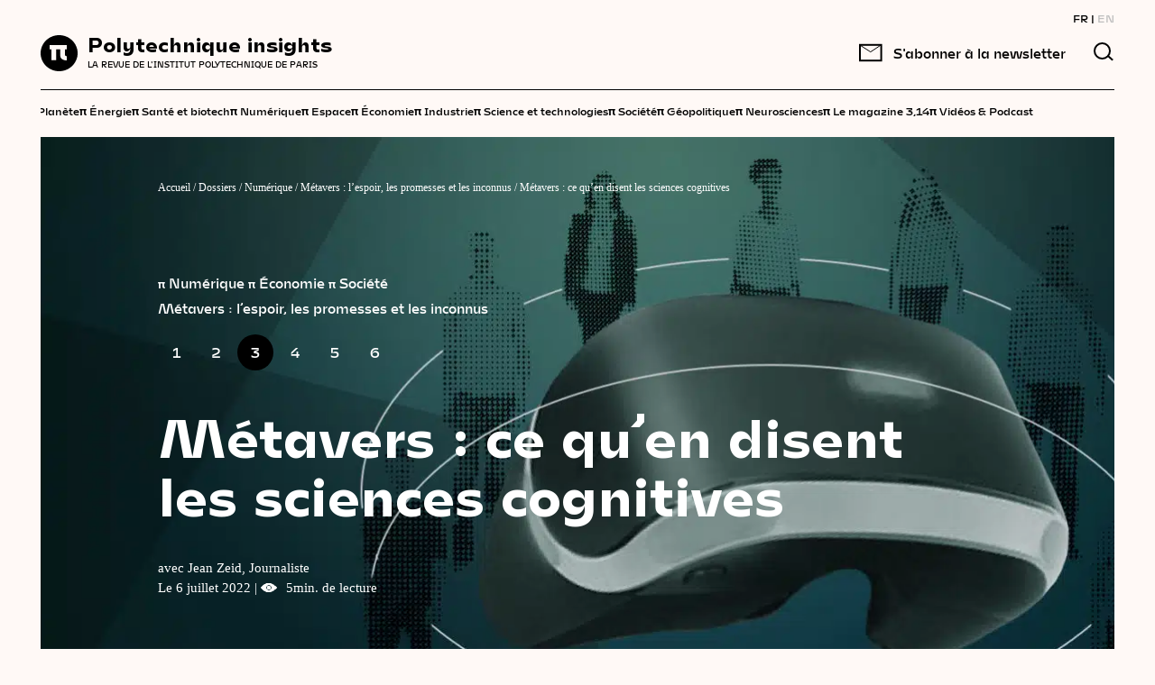

--- FILE ---
content_type: text/html; charset=UTF-8
request_url: https://www.polytechnique-insights.com/dossiers/digital/metavers-lespoir-les-promesses-et-les-inconnus/metavers-ce-quen-disent-les-sciences-cognitives/
body_size: 20562
content:
    <!DOCTYPE html>
<html class="no-js" lang="fr-FR">
    <head>
        <meta charset="UTF-8"/>
        <meta name="facebook-domain-verification" content="4m6d7j2x5rteqnxisk5tgrhzqr1i5" />

                <link rel="preload" href="https://www.polytechnique-insights.com/wp-content/themes/Starter/front/dist/fonts/subset-FreightTextProBook-Regular.woff2" as="font" type="font/woff2" crossorigin>
        <link rel="preload" href="https://www.polytechnique-insights.com/wp-content/themes/Starter/front/dist/fonts/subset-Mohol-Bold.woff2" as="font" type="font/woff2" crossorigin>
        <link rel="preload" href="https://www.polytechnique-insights.com/wp-content/themes/Starter/front/dist/fonts/subset-Mohol-Light.woff2" as="font" type="font/woff2" crossorigin>

		<!-- Google Tag Manager -->
		<script>(function(w,d,s,l,i){w[l]=w[l]||[];w[l].push({'gtm.start':
		new Date().getTime(),event:'gtm.js'});var f=d.getElementsByTagName(s)[0],
		j=d.createElement(s),dl=l!='dataLayer'?'&l='+l:'';j.async=true;j.src=
		'https://www.googletagmanager.com/gtm.js?id='+i+dl;f.parentNode.insertBefore(j,f);
		})(window,document,'script','dataLayer','GTM-TKZ2B4M');</script>
		<!-- End Google Tag Manager -->

        <!-- Didomi -->
        <script type="text/javascript">(function(){function i(e){if(!window.frames[e]){if(document.body&&document.body.firstChild){var t=document.body;var n=document.createElement("iframe");n.style.display="none";n.name=e;n.title=e;t.insertBefore(n,t.firstChild)}else{setTimeout(function(){i(e)},5)}}}function e(n,o,r,f,s){function e(e,t,n,i){if(typeof n!=="function"){return}if(!window[o]){window[o]=[]}var a=false;if(s){a=s(e,i,n)}if(!a){window[o].push({command:e,version:t,callback:n,parameter:i})}}e.stub=true;e.stubVersion=2;function t(i){if(!window[n]||window[n].stub!==true){return}if(!i.data){return}var a=typeof i.data==="string";var e;try{e=a?JSON.parse(i.data):i.data}catch(t){return}if(e[r]){var o=e[r];window[n](o.command,o.version,function(e,t){var n={};n[f]={returnValue:e,success:t,callId:o.callId};if(i.source){i.source.postMessage(a?JSON.stringify(n):n,"*")}},o.parameter)}}if(typeof window[n]!=="function"){window[n]=e;if(window.addEventListener){window.addEventListener("message",t,false)}else{window.attachEvent("onmessage",t)}}}e("__tcfapi","__tcfapiBuffer","__tcfapiCall","__tcfapiReturn");i("__tcfapiLocator")})();</script><script type="text/javascript">(function(){(function(e,r){var t=document.createElement("link");t.rel="preconnect";t.as="script";var n=document.createElement("link");n.rel="dns-prefetch";n.as="script";var i=document.createElement("script");i.id="spcloader";i.type="text/javascript";i["async"]=true;i.charset="utf-8";var o="https://sdk.privacy-center.org/"+e+"/loader.js?target_type=notice&target="+r;if(window.didomiConfig&&window.didomiConfig.user){var a=window.didomiConfig.user;var c=a.country;var d=a.region;if(c){o=o+"&country="+c;if(d){o=o+"&region="+d}}}t.href="https://sdk.privacy-center.org/";n.href="https://sdk.privacy-center.org/";i.src=o;var s=document.getElementsByTagName("script")[0];s.parentNode.insertBefore(t,s);s.parentNode.insertBefore(n,s);s.parentNode.insertBefore(i,s)})("a48dff65-3e28-4677-97a6-a3c979265812","iUdm2KAf")})();</script>
        <!-- End Didomi -->

        <meta http-equiv="X-UA-Compatible" content="IE=edge">
        <meta name="viewport" content="width=device-width, initial-scale=1.0">

        <meta name='robots' content='index, follow, max-image-preview:large, max-snippet:-1, max-video-preview:-1' />
<link rel="alternate" href="https://www.polytechnique-insights.com/dossiers/digital/metavers-lespoir-les-promesses-et-les-inconnus/metavers-ce-quen-disent-les-sciences-cognitives/" hreflang="fr" />
<link rel="alternate" href="https://www.polytechnique-insights.com/en/braincamps/digital/metaverse-hopes-promises-and-unknowns/metaverse-what-does-cognitive-science-say/" hreflang="en" />

	<!-- This site is optimized with the Yoast SEO plugin v26.7 - https://yoast.com/wordpress/plugins/seo/ -->
	<title>Métavers : ce qu’en disent les sciences cognitives - Polytechnique Insights</title>
	<meta name="description" content="Découvrez dès maintenant l&#039;épisode Métavers : ce qu’en disent les sciences cognitives sur Polytechnique Insights." />
	<link rel="canonical" href="https://www.polytechnique-insights.com/dossiers/digital/metavers-lespoir-les-promesses-et-les-inconnus/metavers-ce-quen-disent-les-sciences-cognitives/" />
	<meta property="og:locale" content="fr_FR" />
	<meta property="og:locale:alternate" content="en_GB" />
	<meta property="og:type" content="article" />
	<meta property="og:title" content="Métavers : ce qu’en disent les sciences cognitives - Polytechnique Insights" />
	<meta property="og:description" content="Découvrez dès maintenant l&#039;épisode Métavers : ce qu’en disent les sciences cognitives sur Polytechnique Insights." />
	<meta property="og:url" content="https://www.polytechnique-insights.com/dossiers/digital/metavers-lespoir-les-promesses-et-les-inconnus/metavers-ce-quen-disent-les-sciences-cognitives/" />
	<meta property="og:site_name" content="Polytechnique Insights" />
	<meta property="article:modified_time" content="2022-07-06T10:11:26+00:00" />
	<meta property="og:image" content="https://www.polytechnique-insights.com/wp-content/uploads/2022/07/2_metaversemode.jpg" />
	<meta property="og:image:width" content="1440" />
	<meta property="og:image:height" content="670" />
	<meta property="og:image:type" content="image/jpeg" />
	<meta name="twitter:card" content="summary_large_image" />
	<meta name="twitter:label1" content="Durée de lecture estimée" />
	<meta name="twitter:data1" content="6 minutes" />
	<script type="application/ld+json" class="yoast-schema-graph">{"@context":"https://schema.org","@graph":[{"@type":"WebPage","@id":"https://www.polytechnique-insights.com/dossiers/digital/metavers-lespoir-les-promesses-et-les-inconnus/metavers-ce-quen-disent-les-sciences-cognitives/","url":"https://www.polytechnique-insights.com/dossiers/digital/metavers-lespoir-les-promesses-et-les-inconnus/metavers-ce-quen-disent-les-sciences-cognitives/","name":"Métavers : ce qu’en disent les sciences cognitives - Polytechnique Insights","isPartOf":{"@id":"https://www.polytechnique-insights.com/#website"},"primaryImageOfPage":{"@id":"https://www.polytechnique-insights.com/dossiers/digital/metavers-lespoir-les-promesses-et-les-inconnus/metavers-ce-quen-disent-les-sciences-cognitives/#primaryimage"},"image":{"@id":"https://www.polytechnique-insights.com/dossiers/digital/metavers-lespoir-les-promesses-et-les-inconnus/metavers-ce-quen-disent-les-sciences-cognitives/#primaryimage"},"thumbnailUrl":"https://www.polytechnique-insights.com/wp-content/uploads/2022/07/2_metaversemode.jpg","datePublished":"2022-07-06T09:14:27+00:00","dateModified":"2022-07-06T10:11:26+00:00","description":"Découvrez dès maintenant l'épisode Métavers : ce qu’en disent les sciences cognitives sur Polytechnique Insights.","breadcrumb":{"@id":"https://www.polytechnique-insights.com/dossiers/digital/metavers-lespoir-les-promesses-et-les-inconnus/metavers-ce-quen-disent-les-sciences-cognitives/#breadcrumb"},"inLanguage":"fr-FR","potentialAction":[{"@type":"ReadAction","target":["https://www.polytechnique-insights.com/dossiers/digital/metavers-lespoir-les-promesses-et-les-inconnus/metavers-ce-quen-disent-les-sciences-cognitives/"]}]},{"@type":"ImageObject","inLanguage":"fr-FR","@id":"https://www.polytechnique-insights.com/dossiers/digital/metavers-lespoir-les-promesses-et-les-inconnus/metavers-ce-quen-disent-les-sciences-cognitives/#primaryimage","url":"https://www.polytechnique-insights.com/wp-content/uploads/2022/07/2_metaversemode.jpg","contentUrl":"https://www.polytechnique-insights.com/wp-content/uploads/2022/07/2_metaversemode.jpg","width":1440,"height":670},{"@type":"BreadcrumbList","@id":"https://www.polytechnique-insights.com/dossiers/digital/metavers-lespoir-les-promesses-et-les-inconnus/metavers-ce-quen-disent-les-sciences-cognitives/#breadcrumb","itemListElement":[{"@type":"ListItem","position":1,"name":"Accueil","item":"https://www.polytechnique-insights.com/"},{"@type":"ListItem","position":2,"name":"Dossiers","item":"https://www.polytechnique-insights.com/dossiers/"},{"@type":"ListItem","position":3,"name":"Numérique","item":"https://www.polytechnique-insights.com/dossiers/digital/"},{"@type":"ListItem","position":4,"name":"Métavers&nbsp;: l’espoir, les promesses et les inconnus","item":"https://www.polytechnique-insights.com/dossiers/digital/metavers-lespoir-les-promesses-et-les-inconnus/"},{"@type":"ListItem","position":5,"name":"Métavers&nbsp;: ce qu’en disent les sciences cognitives"}],"name":"Métavers&nbsp;: ce qu’en disent les sciences cognitives","url":"https://www.polytechnique-insights.com/dossiers/digital/metavers-lespoir-les-promesses-et-les-inconnus/metavers-ce-quen-disent-les-sciences-cognitives/","description":"","image":"https://www.polytechnique-insights.com/wp-content/uploads/2022/07/2_metaversemode.jpg"},{"@type":"WebSite","@id":"https://www.polytechnique-insights.com/#website","url":"https://www.polytechnique-insights.com/","name":"Polytechnique Insights","description":"A review by Institut Polytechnique de Paris","publisher":{"@id":"https://www.polytechnique-insights.com/#organization"},"potentialAction":[{"@type":"SearchAction","target":{"@type":"EntryPoint","urlTemplate":"https://www.polytechnique-insights.com/?s={search_term_string}"},"query-input":{"@type":"PropertyValueSpecification","valueRequired":true,"valueName":"search_term_string"}}],"inLanguage":"fr-FR"},{"@type":"EducationalOrganization","@id":"https://www.polytechnique-insights.com/#organization","name":"Association Polytechnique Insights","url":"https://www.polytechnique-insights.com","logo":{"@type":"ImageObject","inLanguage":"fr-FR","@id":"https://www.polytechnique-insights.com/#/schema/logo/image/","url":"https://www.polytechnique-insights.com/wp-content/uploads/2020/08/logo-1.svg","contentUrl":"https://www.polytechnique-insights.com/wp-content/uploads/2020/08/logo-1.svg","width":42,"height":40,"caption":"Association Polytechnique Insights"},"image":{"@id":"https://www.polytechnique-insights.com/#/schema/logo/image/"},"description":"La Revue de l'Institut Polytechnique de Paris","address":{"@type":"PostalAddress","addressLocality":"Palaiseau, France","postalCode":"92120","streetAddress":"Route de Saclay"},"email":"contact(at)polytechnique-insights.com","sameAs":["https://www.linkedin.com/company/polytechnique-insights/","https://twitter.com/poly_insightsfr","https://www.facebook.com/polytechniqueinsights/"]}]}</script>
	<!-- / Yoast SEO plugin. -->


<link href='https://fonts.gstatic.com' crossorigin rel='preconnect' />
<style id='wp-img-auto-sizes-contain-inline-css'>
img:is([sizes=auto i],[sizes^="auto," i]){contain-intrinsic-size:3000px 1500px}
/*# sourceURL=wp-img-auto-sizes-contain-inline-css */
</style>
<style id='wp-block-library-inline-css'>
:root{--wp-block-synced-color:#7a00df;--wp-block-synced-color--rgb:122,0,223;--wp-bound-block-color:var(--wp-block-synced-color);--wp-editor-canvas-background:#ddd;--wp-admin-theme-color:#007cba;--wp-admin-theme-color--rgb:0,124,186;--wp-admin-theme-color-darker-10:#006ba1;--wp-admin-theme-color-darker-10--rgb:0,107,160.5;--wp-admin-theme-color-darker-20:#005a87;--wp-admin-theme-color-darker-20--rgb:0,90,135;--wp-admin-border-width-focus:2px}@media (min-resolution:192dpi){:root{--wp-admin-border-width-focus:1.5px}}.wp-element-button{cursor:pointer}:root .has-very-light-gray-background-color{background-color:#eee}:root .has-very-dark-gray-background-color{background-color:#313131}:root .has-very-light-gray-color{color:#eee}:root .has-very-dark-gray-color{color:#313131}:root .has-vivid-green-cyan-to-vivid-cyan-blue-gradient-background{background:linear-gradient(135deg,#00d084,#0693e3)}:root .has-purple-crush-gradient-background{background:linear-gradient(135deg,#34e2e4,#4721fb 50%,#ab1dfe)}:root .has-hazy-dawn-gradient-background{background:linear-gradient(135deg,#faaca8,#dad0ec)}:root .has-subdued-olive-gradient-background{background:linear-gradient(135deg,#fafae1,#67a671)}:root .has-atomic-cream-gradient-background{background:linear-gradient(135deg,#fdd79a,#004a59)}:root .has-nightshade-gradient-background{background:linear-gradient(135deg,#330968,#31cdcf)}:root .has-midnight-gradient-background{background:linear-gradient(135deg,#020381,#2874fc)}:root{--wp--preset--font-size--normal:16px;--wp--preset--font-size--huge:42px}.has-regular-font-size{font-size:1em}.has-larger-font-size{font-size:2.625em}.has-normal-font-size{font-size:var(--wp--preset--font-size--normal)}.has-huge-font-size{font-size:var(--wp--preset--font-size--huge)}.has-text-align-center{text-align:center}.has-text-align-left{text-align:left}.has-text-align-right{text-align:right}.has-fit-text{white-space:nowrap!important}#end-resizable-editor-section{display:none}.aligncenter{clear:both}.items-justified-left{justify-content:flex-start}.items-justified-center{justify-content:center}.items-justified-right{justify-content:flex-end}.items-justified-space-between{justify-content:space-between}.screen-reader-text{border:0;clip-path:inset(50%);height:1px;margin:-1px;overflow:hidden;padding:0;position:absolute;width:1px;word-wrap:normal!important}.screen-reader-text:focus{background-color:#ddd;clip-path:none;color:#444;display:block;font-size:1em;height:auto;left:5px;line-height:normal;padding:15px 23px 14px;text-decoration:none;top:5px;width:auto;z-index:100000}html :where(.has-border-color){border-style:solid}html :where([style*=border-top-color]){border-top-style:solid}html :where([style*=border-right-color]){border-right-style:solid}html :where([style*=border-bottom-color]){border-bottom-style:solid}html :where([style*=border-left-color]){border-left-style:solid}html :where([style*=border-width]){border-style:solid}html :where([style*=border-top-width]){border-top-style:solid}html :where([style*=border-right-width]){border-right-style:solid}html :where([style*=border-bottom-width]){border-bottom-style:solid}html :where([style*=border-left-width]){border-left-style:solid}html :where(img[class*=wp-image-]){height:auto;max-width:100%}:where(figure){margin:0 0 1em}html :where(.is-position-sticky){--wp-admin--admin-bar--position-offset:var(--wp-admin--admin-bar--height,0px)}@media screen and (max-width:600px){html :where(.is-position-sticky){--wp-admin--admin-bar--position-offset:0px}}

/*# sourceURL=wp-block-library-inline-css */
</style><style id='wp-block-heading-inline-css'>
h1:where(.wp-block-heading).has-background,h2:where(.wp-block-heading).has-background,h3:where(.wp-block-heading).has-background,h4:where(.wp-block-heading).has-background,h5:where(.wp-block-heading).has-background,h6:where(.wp-block-heading).has-background{padding:1.25em 2.375em}h1.has-text-align-left[style*=writing-mode]:where([style*=vertical-lr]),h1.has-text-align-right[style*=writing-mode]:where([style*=vertical-rl]),h2.has-text-align-left[style*=writing-mode]:where([style*=vertical-lr]),h2.has-text-align-right[style*=writing-mode]:where([style*=vertical-rl]),h3.has-text-align-left[style*=writing-mode]:where([style*=vertical-lr]),h3.has-text-align-right[style*=writing-mode]:where([style*=vertical-rl]),h4.has-text-align-left[style*=writing-mode]:where([style*=vertical-lr]),h4.has-text-align-right[style*=writing-mode]:where([style*=vertical-rl]),h5.has-text-align-left[style*=writing-mode]:where([style*=vertical-lr]),h5.has-text-align-right[style*=writing-mode]:where([style*=vertical-rl]),h6.has-text-align-left[style*=writing-mode]:where([style*=vertical-lr]),h6.has-text-align-right[style*=writing-mode]:where([style*=vertical-rl]){rotate:180deg}
/*# sourceURL=https://www.polytechnique-insights.com/wp-includes/blocks/heading/style.min.css */
</style>
<style id='wp-block-image-inline-css'>
.wp-block-image>a,.wp-block-image>figure>a{display:inline-block}.wp-block-image img{box-sizing:border-box;height:auto;max-width:100%;vertical-align:bottom}@media not (prefers-reduced-motion){.wp-block-image img.hide{visibility:hidden}.wp-block-image img.show{animation:show-content-image .4s}}.wp-block-image[style*=border-radius] img,.wp-block-image[style*=border-radius]>a{border-radius:inherit}.wp-block-image.has-custom-border img{box-sizing:border-box}.wp-block-image.aligncenter{text-align:center}.wp-block-image.alignfull>a,.wp-block-image.alignwide>a{width:100%}.wp-block-image.alignfull img,.wp-block-image.alignwide img{height:auto;width:100%}.wp-block-image .aligncenter,.wp-block-image .alignleft,.wp-block-image .alignright,.wp-block-image.aligncenter,.wp-block-image.alignleft,.wp-block-image.alignright{display:table}.wp-block-image .aligncenter>figcaption,.wp-block-image .alignleft>figcaption,.wp-block-image .alignright>figcaption,.wp-block-image.aligncenter>figcaption,.wp-block-image.alignleft>figcaption,.wp-block-image.alignright>figcaption{caption-side:bottom;display:table-caption}.wp-block-image .alignleft{float:left;margin:.5em 1em .5em 0}.wp-block-image .alignright{float:right;margin:.5em 0 .5em 1em}.wp-block-image .aligncenter{margin-left:auto;margin-right:auto}.wp-block-image :where(figcaption){margin-bottom:1em;margin-top:.5em}.wp-block-image.is-style-circle-mask img{border-radius:9999px}@supports ((-webkit-mask-image:none) or (mask-image:none)) or (-webkit-mask-image:none){.wp-block-image.is-style-circle-mask img{border-radius:0;-webkit-mask-image:url('data:image/svg+xml;utf8,<svg viewBox="0 0 100 100" xmlns="http://www.w3.org/2000/svg"><circle cx="50" cy="50" r="50"/></svg>');mask-image:url('data:image/svg+xml;utf8,<svg viewBox="0 0 100 100" xmlns="http://www.w3.org/2000/svg"><circle cx="50" cy="50" r="50"/></svg>');mask-mode:alpha;-webkit-mask-position:center;mask-position:center;-webkit-mask-repeat:no-repeat;mask-repeat:no-repeat;-webkit-mask-size:contain;mask-size:contain}}:root :where(.wp-block-image.is-style-rounded img,.wp-block-image .is-style-rounded img){border-radius:9999px}.wp-block-image figure{margin:0}.wp-lightbox-container{display:flex;flex-direction:column;position:relative}.wp-lightbox-container img{cursor:zoom-in}.wp-lightbox-container img:hover+button{opacity:1}.wp-lightbox-container button{align-items:center;backdrop-filter:blur(16px) saturate(180%);background-color:#5a5a5a40;border:none;border-radius:4px;cursor:zoom-in;display:flex;height:20px;justify-content:center;opacity:0;padding:0;position:absolute;right:16px;text-align:center;top:16px;width:20px;z-index:100}@media not (prefers-reduced-motion){.wp-lightbox-container button{transition:opacity .2s ease}}.wp-lightbox-container button:focus-visible{outline:3px auto #5a5a5a40;outline:3px auto -webkit-focus-ring-color;outline-offset:3px}.wp-lightbox-container button:hover{cursor:pointer;opacity:1}.wp-lightbox-container button:focus{opacity:1}.wp-lightbox-container button:focus,.wp-lightbox-container button:hover,.wp-lightbox-container button:not(:hover):not(:active):not(.has-background){background-color:#5a5a5a40;border:none}.wp-lightbox-overlay{box-sizing:border-box;cursor:zoom-out;height:100vh;left:0;overflow:hidden;position:fixed;top:0;visibility:hidden;width:100%;z-index:100000}.wp-lightbox-overlay .close-button{align-items:center;cursor:pointer;display:flex;justify-content:center;min-height:40px;min-width:40px;padding:0;position:absolute;right:calc(env(safe-area-inset-right) + 16px);top:calc(env(safe-area-inset-top) + 16px);z-index:5000000}.wp-lightbox-overlay .close-button:focus,.wp-lightbox-overlay .close-button:hover,.wp-lightbox-overlay .close-button:not(:hover):not(:active):not(.has-background){background:none;border:none}.wp-lightbox-overlay .lightbox-image-container{height:var(--wp--lightbox-container-height);left:50%;overflow:hidden;position:absolute;top:50%;transform:translate(-50%,-50%);transform-origin:top left;width:var(--wp--lightbox-container-width);z-index:9999999999}.wp-lightbox-overlay .wp-block-image{align-items:center;box-sizing:border-box;display:flex;height:100%;justify-content:center;margin:0;position:relative;transform-origin:0 0;width:100%;z-index:3000000}.wp-lightbox-overlay .wp-block-image img{height:var(--wp--lightbox-image-height);min-height:var(--wp--lightbox-image-height);min-width:var(--wp--lightbox-image-width);width:var(--wp--lightbox-image-width)}.wp-lightbox-overlay .wp-block-image figcaption{display:none}.wp-lightbox-overlay button{background:none;border:none}.wp-lightbox-overlay .scrim{background-color:#fff;height:100%;opacity:.9;position:absolute;width:100%;z-index:2000000}.wp-lightbox-overlay.active{visibility:visible}@media not (prefers-reduced-motion){.wp-lightbox-overlay.active{animation:turn-on-visibility .25s both}.wp-lightbox-overlay.active img{animation:turn-on-visibility .35s both}.wp-lightbox-overlay.show-closing-animation:not(.active){animation:turn-off-visibility .35s both}.wp-lightbox-overlay.show-closing-animation:not(.active) img{animation:turn-off-visibility .25s both}.wp-lightbox-overlay.zoom.active{animation:none;opacity:1;visibility:visible}.wp-lightbox-overlay.zoom.active .lightbox-image-container{animation:lightbox-zoom-in .4s}.wp-lightbox-overlay.zoom.active .lightbox-image-container img{animation:none}.wp-lightbox-overlay.zoom.active .scrim{animation:turn-on-visibility .4s forwards}.wp-lightbox-overlay.zoom.show-closing-animation:not(.active){animation:none}.wp-lightbox-overlay.zoom.show-closing-animation:not(.active) .lightbox-image-container{animation:lightbox-zoom-out .4s}.wp-lightbox-overlay.zoom.show-closing-animation:not(.active) .lightbox-image-container img{animation:none}.wp-lightbox-overlay.zoom.show-closing-animation:not(.active) .scrim{animation:turn-off-visibility .4s forwards}}@keyframes show-content-image{0%{visibility:hidden}99%{visibility:hidden}to{visibility:visible}}@keyframes turn-on-visibility{0%{opacity:0}to{opacity:1}}@keyframes turn-off-visibility{0%{opacity:1;visibility:visible}99%{opacity:0;visibility:visible}to{opacity:0;visibility:hidden}}@keyframes lightbox-zoom-in{0%{transform:translate(calc((-100vw + var(--wp--lightbox-scrollbar-width))/2 + var(--wp--lightbox-initial-left-position)),calc(-50vh + var(--wp--lightbox-initial-top-position))) scale(var(--wp--lightbox-scale))}to{transform:translate(-50%,-50%) scale(1)}}@keyframes lightbox-zoom-out{0%{transform:translate(-50%,-50%) scale(1);visibility:visible}99%{visibility:visible}to{transform:translate(calc((-100vw + var(--wp--lightbox-scrollbar-width))/2 + var(--wp--lightbox-initial-left-position)),calc(-50vh + var(--wp--lightbox-initial-top-position))) scale(var(--wp--lightbox-scale));visibility:hidden}}
/*# sourceURL=https://www.polytechnique-insights.com/wp-includes/blocks/image/style.min.css */
</style>
<style id='wp-block-paragraph-inline-css'>
.is-small-text{font-size:.875em}.is-regular-text{font-size:1em}.is-large-text{font-size:2.25em}.is-larger-text{font-size:3em}.has-drop-cap:not(:focus):first-letter{float:left;font-size:8.4em;font-style:normal;font-weight:100;line-height:.68;margin:.05em .1em 0 0;text-transform:uppercase}body.rtl .has-drop-cap:not(:focus):first-letter{float:none;margin-left:.1em}p.has-drop-cap.has-background{overflow:hidden}:root :where(p.has-background){padding:1.25em 2.375em}:where(p.has-text-color:not(.has-link-color)) a{color:inherit}p.has-text-align-left[style*="writing-mode:vertical-lr"],p.has-text-align-right[style*="writing-mode:vertical-rl"]{rotate:180deg}
/*# sourceURL=https://www.polytechnique-insights.com/wp-includes/blocks/paragraph/style.min.css */
</style>
<style id='global-styles-inline-css'>
:root{--wp--preset--aspect-ratio--square: 1;--wp--preset--aspect-ratio--4-3: 4/3;--wp--preset--aspect-ratio--3-4: 3/4;--wp--preset--aspect-ratio--3-2: 3/2;--wp--preset--aspect-ratio--2-3: 2/3;--wp--preset--aspect-ratio--16-9: 16/9;--wp--preset--aspect-ratio--9-16: 9/16;--wp--preset--color--black: #000000;--wp--preset--color--cyan-bluish-gray: #abb8c3;--wp--preset--color--white: #FFFFFF;--wp--preset--color--pale-pink: #f78da7;--wp--preset--color--vivid-red: #cf2e2e;--wp--preset--color--luminous-vivid-orange: #ff6900;--wp--preset--color--luminous-vivid-amber: #fcb900;--wp--preset--color--light-green-cyan: #7bdcb5;--wp--preset--color--vivid-green-cyan: #00d084;--wp--preset--color--pale-cyan-blue: #8ed1fc;--wp--preset--color--vivid-cyan-blue: #0693e3;--wp--preset--color--vivid-purple: #9b51e0;--wp--preset--gradient--vivid-cyan-blue-to-vivid-purple: linear-gradient(135deg,rgb(6,147,227) 0%,rgb(155,81,224) 100%);--wp--preset--gradient--light-green-cyan-to-vivid-green-cyan: linear-gradient(135deg,rgb(122,220,180) 0%,rgb(0,208,130) 100%);--wp--preset--gradient--luminous-vivid-amber-to-luminous-vivid-orange: linear-gradient(135deg,rgb(252,185,0) 0%,rgb(255,105,0) 100%);--wp--preset--gradient--luminous-vivid-orange-to-vivid-red: linear-gradient(135deg,rgb(255,105,0) 0%,rgb(207,46,46) 100%);--wp--preset--gradient--very-light-gray-to-cyan-bluish-gray: linear-gradient(135deg,rgb(238,238,238) 0%,rgb(169,184,195) 100%);--wp--preset--gradient--cool-to-warm-spectrum: linear-gradient(135deg,rgb(74,234,220) 0%,rgb(151,120,209) 20%,rgb(207,42,186) 40%,rgb(238,44,130) 60%,rgb(251,105,98) 80%,rgb(254,248,76) 100%);--wp--preset--gradient--blush-light-purple: linear-gradient(135deg,rgb(255,206,236) 0%,rgb(152,150,240) 100%);--wp--preset--gradient--blush-bordeaux: linear-gradient(135deg,rgb(254,205,165) 0%,rgb(254,45,45) 50%,rgb(107,0,62) 100%);--wp--preset--gradient--luminous-dusk: linear-gradient(135deg,rgb(255,203,112) 0%,rgb(199,81,192) 50%,rgb(65,88,208) 100%);--wp--preset--gradient--pale-ocean: linear-gradient(135deg,rgb(255,245,203) 0%,rgb(182,227,212) 50%,rgb(51,167,181) 100%);--wp--preset--gradient--electric-grass: linear-gradient(135deg,rgb(202,248,128) 0%,rgb(113,206,126) 100%);--wp--preset--gradient--midnight: linear-gradient(135deg,rgb(2,3,129) 0%,rgb(40,116,252) 100%);--wp--preset--font-size--small: 13px;--wp--preset--font-size--medium: 20px;--wp--preset--font-size--large: 36px;--wp--preset--font-size--x-large: 42px;--wp--preset--spacing--20: 0.44rem;--wp--preset--spacing--30: 0.67rem;--wp--preset--spacing--40: 1rem;--wp--preset--spacing--50: 1.5rem;--wp--preset--spacing--60: 2.25rem;--wp--preset--spacing--70: 3.38rem;--wp--preset--spacing--80: 5.06rem;--wp--preset--shadow--natural: 6px 6px 9px rgba(0, 0, 0, 0.2);--wp--preset--shadow--deep: 12px 12px 50px rgba(0, 0, 0, 0.4);--wp--preset--shadow--sharp: 6px 6px 0px rgba(0, 0, 0, 0.2);--wp--preset--shadow--outlined: 6px 6px 0px -3px rgb(255, 255, 255), 6px 6px rgb(0, 0, 0);--wp--preset--shadow--crisp: 6px 6px 0px rgb(0, 0, 0);}:root :where(.is-layout-flow) > :first-child{margin-block-start: 0;}:root :where(.is-layout-flow) > :last-child{margin-block-end: 0;}:root :where(.is-layout-flow) > *{margin-block-start: 24px;margin-block-end: 0;}:root :where(.is-layout-constrained) > :first-child{margin-block-start: 0;}:root :where(.is-layout-constrained) > :last-child{margin-block-end: 0;}:root :where(.is-layout-constrained) > *{margin-block-start: 24px;margin-block-end: 0;}:root :where(.is-layout-flex){gap: 24px;}:root :where(.is-layout-grid){gap: 24px;}body .is-layout-flex{display: flex;}.is-layout-flex{flex-wrap: wrap;align-items: center;}.is-layout-flex > :is(*, div){margin: 0;}body .is-layout-grid{display: grid;}.is-layout-grid > :is(*, div){margin: 0;}.has-black-color{color: var(--wp--preset--color--black) !important;}.has-cyan-bluish-gray-color{color: var(--wp--preset--color--cyan-bluish-gray) !important;}.has-white-color{color: var(--wp--preset--color--white) !important;}.has-pale-pink-color{color: var(--wp--preset--color--pale-pink) !important;}.has-vivid-red-color{color: var(--wp--preset--color--vivid-red) !important;}.has-luminous-vivid-orange-color{color: var(--wp--preset--color--luminous-vivid-orange) !important;}.has-luminous-vivid-amber-color{color: var(--wp--preset--color--luminous-vivid-amber) !important;}.has-light-green-cyan-color{color: var(--wp--preset--color--light-green-cyan) !important;}.has-vivid-green-cyan-color{color: var(--wp--preset--color--vivid-green-cyan) !important;}.has-pale-cyan-blue-color{color: var(--wp--preset--color--pale-cyan-blue) !important;}.has-vivid-cyan-blue-color{color: var(--wp--preset--color--vivid-cyan-blue) !important;}.has-vivid-purple-color{color: var(--wp--preset--color--vivid-purple) !important;}.has-black-background-color{background-color: var(--wp--preset--color--black) !important;}.has-cyan-bluish-gray-background-color{background-color: var(--wp--preset--color--cyan-bluish-gray) !important;}.has-white-background-color{background-color: var(--wp--preset--color--white) !important;}.has-pale-pink-background-color{background-color: var(--wp--preset--color--pale-pink) !important;}.has-vivid-red-background-color{background-color: var(--wp--preset--color--vivid-red) !important;}.has-luminous-vivid-orange-background-color{background-color: var(--wp--preset--color--luminous-vivid-orange) !important;}.has-luminous-vivid-amber-background-color{background-color: var(--wp--preset--color--luminous-vivid-amber) !important;}.has-light-green-cyan-background-color{background-color: var(--wp--preset--color--light-green-cyan) !important;}.has-vivid-green-cyan-background-color{background-color: var(--wp--preset--color--vivid-green-cyan) !important;}.has-pale-cyan-blue-background-color{background-color: var(--wp--preset--color--pale-cyan-blue) !important;}.has-vivid-cyan-blue-background-color{background-color: var(--wp--preset--color--vivid-cyan-blue) !important;}.has-vivid-purple-background-color{background-color: var(--wp--preset--color--vivid-purple) !important;}.has-black-border-color{border-color: var(--wp--preset--color--black) !important;}.has-cyan-bluish-gray-border-color{border-color: var(--wp--preset--color--cyan-bluish-gray) !important;}.has-white-border-color{border-color: var(--wp--preset--color--white) !important;}.has-pale-pink-border-color{border-color: var(--wp--preset--color--pale-pink) !important;}.has-vivid-red-border-color{border-color: var(--wp--preset--color--vivid-red) !important;}.has-luminous-vivid-orange-border-color{border-color: var(--wp--preset--color--luminous-vivid-orange) !important;}.has-luminous-vivid-amber-border-color{border-color: var(--wp--preset--color--luminous-vivid-amber) !important;}.has-light-green-cyan-border-color{border-color: var(--wp--preset--color--light-green-cyan) !important;}.has-vivid-green-cyan-border-color{border-color: var(--wp--preset--color--vivid-green-cyan) !important;}.has-pale-cyan-blue-border-color{border-color: var(--wp--preset--color--pale-cyan-blue) !important;}.has-vivid-cyan-blue-border-color{border-color: var(--wp--preset--color--vivid-cyan-blue) !important;}.has-vivid-purple-border-color{border-color: var(--wp--preset--color--vivid-purple) !important;}.has-vivid-cyan-blue-to-vivid-purple-gradient-background{background: var(--wp--preset--gradient--vivid-cyan-blue-to-vivid-purple) !important;}.has-light-green-cyan-to-vivid-green-cyan-gradient-background{background: var(--wp--preset--gradient--light-green-cyan-to-vivid-green-cyan) !important;}.has-luminous-vivid-amber-to-luminous-vivid-orange-gradient-background{background: var(--wp--preset--gradient--luminous-vivid-amber-to-luminous-vivid-orange) !important;}.has-luminous-vivid-orange-to-vivid-red-gradient-background{background: var(--wp--preset--gradient--luminous-vivid-orange-to-vivid-red) !important;}.has-very-light-gray-to-cyan-bluish-gray-gradient-background{background: var(--wp--preset--gradient--very-light-gray-to-cyan-bluish-gray) !important;}.has-cool-to-warm-spectrum-gradient-background{background: var(--wp--preset--gradient--cool-to-warm-spectrum) !important;}.has-blush-light-purple-gradient-background{background: var(--wp--preset--gradient--blush-light-purple) !important;}.has-blush-bordeaux-gradient-background{background: var(--wp--preset--gradient--blush-bordeaux) !important;}.has-luminous-dusk-gradient-background{background: var(--wp--preset--gradient--luminous-dusk) !important;}.has-pale-ocean-gradient-background{background: var(--wp--preset--gradient--pale-ocean) !important;}.has-electric-grass-gradient-background{background: var(--wp--preset--gradient--electric-grass) !important;}.has-midnight-gradient-background{background: var(--wp--preset--gradient--midnight) !important;}.has-small-font-size{font-size: var(--wp--preset--font-size--small) !important;}.has-medium-font-size{font-size: var(--wp--preset--font-size--medium) !important;}.has-large-font-size{font-size: var(--wp--preset--font-size--large) !important;}.has-x-large-font-size{font-size: var(--wp--preset--font-size--x-large) !important;}
/*# sourceURL=global-styles-inline-css */
</style>

<style id='classic-theme-styles-inline-css'>
/*! This file is auto-generated */
.wp-block-button__link{color:#fff;background-color:#32373c;border-radius:9999px;box-shadow:none;text-decoration:none;padding:calc(.667em + 2px) calc(1.333em + 2px);font-size:1.125em}.wp-block-file__button{background:#32373c;color:#fff;text-decoration:none}
/*# sourceURL=/wp-includes/css/classic-themes.min.css */
</style>
<link rel='stylesheet' id='Main_css-css' href='https://www.polytechnique-insights.com/wp-content/themes/Starter/front/dist/css/main.css?ver=61' media='all' />
<style id='wp-typography-custom-inline-css'>
sub, sup{font-size: 75%}sup{vertical-align: 60%}sub{vertical-align: -10%}.amp{font-family: Baskerville, "Goudy Old Style", Palatino, "Book Antiqua", "Warnock Pro", serif;font-size: 1.1em;font-style: italic;font-weight: normal;line-height: 1em}.caps{font-size: 90%}.dquo{margin-left: -0.4em}.quo{margin-left: -0.2em}.pull-single{margin-left: -0.15em}.push-single{margin-right: 0.15em}.pull-double{margin-left: -0.38em}.push-double{margin-right: 0.38em}
/*# sourceURL=wp-typography-custom-inline-css */
</style>
<style id='wp-typography-safari-font-workaround-inline-css'>
body {-webkit-font-feature-settings: "liga";font-feature-settings: "liga";-ms-font-feature-settings: normal;}
/*# sourceURL=wp-typography-safari-font-workaround-inline-css */
</style>
<script src="https://www.polytechnique-insights.com/wp-includes/js/jquery/jquery.min.js?ver=3.7.1" id="jquery-core-js"></script>
<script src="https://www.polytechnique-insights.com/wp-includes/js/jquery/jquery-migrate.min.js?ver=3.4.1" id="jquery-migrate-js"></script>
<link rel="icon" href="https://www.polytechnique-insights.com/wp-content/uploads/2020/08/logo-1.svg" sizes="32x32" />
<link rel="icon" href="https://www.polytechnique-insights.com/wp-content/uploads/2020/08/logo-1.svg" sizes="192x192" />
<link rel="apple-touch-icon" href="https://www.polytechnique-insights.com/wp-content/uploads/2020/08/logo-1.svg" />
<meta name="msapplication-TileImage" content="https://www.polytechnique-insights.com/wp-content/uploads/2020/08/logo-1.svg" />


                
    </head>

<body class="wp-singular episode-template-default single single-episode postid-10525 wp-custom-logo wp-theme-Starter">
    
    <!-- Google Tag Manager (noscript) -->
<noscript><iframe src='https://www.googletagmanager.com/ns.html?id=GTM-TKZ2B4M'
height='0' width='0' style='display:none;visibility:hidden'></iframe></noscript>
<!-- End Google Tag Manager (noscript) -->

<header>

    <div class="container limited header">

		<div class="header__language-menu">
			<ul class="language-menu">
																									<li>
					<a href="https://www.polytechnique-insights.com/dossiers/digital/metavers-lespoir-les-promesses-et-les-inconnus/metavers-ce-quen-disent-les-sciences-cognitives/" class="active">FR</a>
				</li>
								<li>
					<a href="https://www.polytechnique-insights.com/en/braincamps/digital/metaverse-hopes-promises-and-unknowns/metaverse-what-does-cognitive-science-say/" class="">EN</a>
				</li>
							</ul>
		</div>
        <div class="header-inner">
            <div class="header-logo-col">
                <a href="https://www.polytechnique-insights.com/">
                        <img src="https://www.polytechnique-insights.com/wp-content/uploads/2020/08/logo-1.svg" alt="" />
                                        <div class="logo-text">
                                            <span>Polytechnique insights</span>
                        <span>LA REVUE DE L'INSTITUT POLYTECHNIQUE DE PARIS</span>
                                        </div>
                                    </a>
            </div>

            <div class="header-menu-col">

                <div class="header-menu-col-inner">
                    <div class="main-menu-container">

                            <ul class="main-menu">
                    <li class=" menu-item menu-item-type-post_type menu-item-object-thematique menu-item-131 ">
                <a class="word-splitted-text"  target="_self"  href="https://www.polytechnique-insights.com/dossiers/planete/">Planète</a>
            </li>
                    <li class=" menu-item menu-item-type-post_type menu-item-object-thematique menu-item-130 ">
                <a class="word-splitted-text"  target="_self"  href="https://www.polytechnique-insights.com/dossiers/energie/">Énergie</a>
            </li>
                    <li class=" menu-item menu-item-type-post_type menu-item-object-thematique menu-item-219 ">
                <a class="word-splitted-text"  target="_self"  href="https://www.polytechnique-insights.com/dossiers/sante-et-biotech/">Santé et biotech</a>
            </li>
                    <li class=" menu-item menu-item-type-post_type menu-item-object-thematique menu-item-220 ">
                <a class="word-splitted-text"  target="_self"  href="https://www.polytechnique-insights.com/dossiers/digital/">Numérique</a>
            </li>
                    <li class=" menu-item menu-item-type-post_type menu-item-object-thematique menu-item-366 ">
                <a class="word-splitted-text"  target="_self"  href="https://www.polytechnique-insights.com/dossiers/espace/">Espace</a>
            </li>
                    <li class=" menu-item menu-item-type-post_type menu-item-object-thematique menu-item-365 ">
                <a class="word-splitted-text"  target="_self"  href="https://www.polytechnique-insights.com/dossiers/economie/">Économie</a>
            </li>
                    <li class=" menu-item menu-item-type-post_type menu-item-object-thematique menu-item-319 ">
                <a class="word-splitted-text"  target="_self"  href="https://www.polytechnique-insights.com/dossiers/industrie/">Industrie</a>
            </li>
                    <li class=" menu-item menu-item-type-post_type menu-item-object-thematique menu-item-1779 ">
                <a class="word-splitted-text"  target="_self"  href="https://www.polytechnique-insights.com/dossiers/science/">Science et technologies</a>
            </li>
                    <li class=" menu-item menu-item-type-post_type menu-item-object-thematique menu-item-1044 ">
                <a class="word-splitted-text"  target="_self"  href="https://www.polytechnique-insights.com/dossiers/societe/">Société</a>
            </li>
                    <li class=" menu-item menu-item-type-post_type menu-item-object-thematique menu-item-6403 ">
                <a class="word-splitted-text"  target="_self"  href="https://www.polytechnique-insights.com/dossiers/geopolitique/">Géopolitique</a>
            </li>
                    <li class=" menu-item menu-item-type-post_type menu-item-object-thematique menu-item-21252 ">
                <a class="word-splitted-text"  target="_self"  href="https://www.polytechnique-insights.com/dossiers/neurosciences/">Neurosciences</a>
            </li>
                    <li class=" menu-item menu-item-type-post_type menu-item-object-thematique menu-item-15512 ">
                <a class="word-splitted-text"  target="_self"  href="https://www.polytechnique-insights.com/dossiers/hors-series/">Le magazine 3,14</a>
            </li>
                    <li class=" menu-item menu-item-type-custom menu-item-object-custom menu-item-has-children menu-item-20549 ">
                <a class="word-splitted-text"  target="_self"  href="#">Vidéos & Podcast</a>
            </li>
            </ul>

                        <div class="main-menu-exit">
                            <img src="https://www.polytechnique-insights.com/wp-content/themes/Starter/front/dist/img/ic-exit.png" alt="">
                        </div>

                        <ul class="language-menu-responsive">
                                                                                                                                                                            <li>
                                <a href="https://www.polytechnique-insights.com/dossiers/digital/metavers-lespoir-les-promesses-et-les-inconnus/metavers-ce-quen-disent-les-sciences-cognitives/" class="active">FR</a>
                            </li>
                                                        <li>
                                <a href="https://www.polytechnique-insights.com/en/braincamps/digital/metaverse-hopes-promises-and-unknowns/metaverse-what-does-cognitive-science-say/" class="">EN</a>
                            </li>
                                                    </ul>
                    </div>

										<div class="header-newsletter">

	<button class="header-newsletter__button js-header-newsletter-open">
		<img src="https://www.polytechnique-insights.com/wp-content/themes/Starter/front/dist/img/ic-newsletter-black.svg" alt="" width="26" height="19">
		<span class="sticky-nav-nl__title">S'abonner à la newsletter</span>
	</button>

		<div class="newsletter-1 newsletter smallBox sidebar js-header-newsletter">
		<div class="newsletter__inner">

                                                    <iframe width="540" height="485" src="https://40cb7685.sibforms.com/serve/[base64]" frameborder="0" scrolling="auto" allowfullscreen style="display: block;margin-left: auto;margin-right: auto;max-width: 100%;"></iframe>
            
                        <span class="js-header-newsletter-close header-newsletter__close">
				<img loading="lazy" src="https://www.polytechnique-insights.com/wp-content/themes/Starter/front/dist/img/ic-mobile-navbar-close.svg" alt="">
			</span>

		</div>

	</div>
	
</div>
					
					<div class="search-button">
                        <img src="https://www.polytechnique-insights.com/wp-content/themes/Starter/front/dist/img/loupe.svg" alt="" width="22" height="21" loading="lazy">
                    </div>

                    <div class="burger-button">
                        <span class="top"></span>
                        <span class="middle"></span>
                        <span class="bottom"></span>
                    </div>

                </div>

            </div>

            <div class="themes-menu">
                    <ul class="themes-menu-slider">
                    <li class="menu-item menu-item-type-post_type menu-item-object-thematique menu-item-131">

				<a  target="_self"  href="https://www.polytechnique-insights.com/dossiers/planete/">
					<span class="pi-icon">π</span> Planète
				</a>

				 
            </li>
                    <li class="menu-item menu-item-type-post_type menu-item-object-thematique menu-item-130">

				<a  target="_self"  href="https://www.polytechnique-insights.com/dossiers/energie/">
					<span class="pi-icon">π</span> Énergie
				</a>

				 
            </li>
                    <li class="menu-item menu-item-type-post_type menu-item-object-thematique menu-item-219">

				<a  target="_self"  href="https://www.polytechnique-insights.com/dossiers/sante-et-biotech/">
					<span class="pi-icon">π</span> Santé et biotech
				</a>

				 
            </li>
                    <li class="menu-item menu-item-type-post_type menu-item-object-thematique menu-item-220">

				<a  target="_self"  href="https://www.polytechnique-insights.com/dossiers/digital/">
					<span class="pi-icon">π</span> Numérique
				</a>

				 
            </li>
                    <li class="menu-item menu-item-type-post_type menu-item-object-thematique menu-item-366">

				<a  target="_self"  href="https://www.polytechnique-insights.com/dossiers/espace/">
					<span class="pi-icon">π</span> Espace
				</a>

				 
            </li>
                    <li class="menu-item menu-item-type-post_type menu-item-object-thematique menu-item-365">

				<a  target="_self"  href="https://www.polytechnique-insights.com/dossiers/economie/">
					<span class="pi-icon">π</span> Économie
				</a>

				 
            </li>
                    <li class="menu-item menu-item-type-post_type menu-item-object-thematique menu-item-319">

				<a  target="_self"  href="https://www.polytechnique-insights.com/dossiers/industrie/">
					<span class="pi-icon">π</span> Industrie
				</a>

				 
            </li>
                    <li class="menu-item menu-item-type-post_type menu-item-object-thematique menu-item-1779">

				<a  target="_self"  href="https://www.polytechnique-insights.com/dossiers/science/">
					<span class="pi-icon">π</span> Science et technologies
				</a>

				 
            </li>
                    <li class="menu-item menu-item-type-post_type menu-item-object-thematique menu-item-1044">

				<a  target="_self"  href="https://www.polytechnique-insights.com/dossiers/societe/">
					<span class="pi-icon">π</span> Société
				</a>

				 
            </li>
                    <li class="menu-item menu-item-type-post_type menu-item-object-thematique menu-item-6403">

				<a  target="_self"  href="https://www.polytechnique-insights.com/dossiers/geopolitique/">
					<span class="pi-icon">π</span> Géopolitique
				</a>

				 
            </li>
                    <li class="menu-item menu-item-type-post_type menu-item-object-thematique menu-item-21252">

				<a  target="_self"  href="https://www.polytechnique-insights.com/dossiers/neurosciences/">
					<span class="pi-icon">π</span> Neurosciences
				</a>

				 
            </li>
                    <li class="menu-item menu-item-type-post_type menu-item-object-thematique menu-item-15512">

				<a  target="_self"  href="https://www.polytechnique-insights.com/dossiers/hors-series/">
					<span class="pi-icon">π</span> Le magazine 3,14
				</a>

				 
            </li>
                    <li class="menu-item menu-item-type-custom menu-item-object-custom menu-item-has-children menu-item-20549">

				<a  target="_self"  href="#">
					<span class="pi-icon">π</span> Vidéos & Podcast
				</a>

				 
                      <ul class="sub-menu list-unstyled">
          <li class="menu-item menu-item-type-post_type menu-item-object-thematique menu-item-20551">
        <a  target="_self"  href="https://www.polytechnique-insights.com/dossiers/video/">Vidéos</a>

        
      </li>
          <li class="menu-item menu-item-type-post_type menu-item-object-thematique menu-item-20550">
        <a  target="_self"  href="https://www.polytechnique-insights.com/dossiers/podcast/">Podcast</a>

        
      </li>
      </ul>

                
            </li>
            </ul>
                            </div>

        </div>
    </div>
    <div class="header-search-bar-container">
        <div class="header-search-bar">
            <div class="header-search-mask">
                <div class="container limited">
                        <div class="header-logo-col">
                            <a href="https://www.polytechnique-insights.com/">
                                <img src="https://www.polytechnique-insights.com/wp-content/themes/Starter/front/dist/img/logo-white.svg" alt="">
                                                                <div class="logo-text">
                                                                    <span>Polytechnique insights</span>
                                    <span>LA REVUE DE L'INSTITUT POLYTECHNIQUE DE PARIS</span>
                                                                </div>
                                                            </a>
                        </div>
                        <div class="search-bar-form">
                                                            <form action="https://www.polytechnique-insights.com/">
                                                            <div class="search-bar-input">
                                    <span class="goggle"></span>
                                    <input type="text" placeholder="Rechercher" value="" id="search-field" name="s">
                                    <input type="submit" class="search-submit" value="">
                                </div>
                            </form>
                    </div>
                    <div class="search-bar-exit">
                        <img src="https://www.polytechnique-insights.com/wp-content/themes/Starter/front/dist/img/ic-cross-white.png" alt="">
                    </div>
                </div>
            </div>
        </div>
    </div>
    
</header>

<div class="page">
    <div class="container">

	<div class="sticky-nav">

	<div class="sticky-nav__inner">

		<div class="limited">
            
                                        
<div class="sticky-nav-nl">

    <div class="sticky-nav-nl__steps">

                    <span class="sticky-nav-nl__step --step-1 js-sticky-nav-next --desktop">

                <img src="https://www.polytechnique-insights.com/wp-content/themes/Starter/front/dist/img/ic-newsletter-white.svg" alt="" width="26" height="19">

                <span class="sticky-nav-nl__title">Abonnez-vous à notre newsletter hebdomadaire</span>

            </span>
        
                    <span class="sticky-nav-nl__step --step-1 js-sticky-nav-mobile-open-newsletter --mobile">

                <img src="https://www.polytechnique-insights.com/wp-content/themes/Starter/front/dist/img/ic-newsletter-white.svg" alt="" width="26" height="19">

                <span class="sticky-nav-nl__title">Abonnez-vous à notre newsletter hebdomadaire</span>

            </span>
        
                <div class="sticky-nav-nl__mobile-wrap">
            <div class="sticky-nav-nl__step --step-2 js-sticky-nav-step is-hidden">
                                                    <iframe width="540" height="485" src="https://40cb7685.sibforms.com/serve/[base64]" frameborder="0" scrolling="auto" allowfullscreen style="display: block;margin-left: auto;margin-right: auto;max-width: 100%;"></iframe>
                            </div>
        </div>

    </div>
    
</div>


<button class="js-sticky-nav-open-share sticky-nav__share-all">
    <img loading="lazy" src="https://www.polytechnique-insights.com/wp-content/themes/Starter/front/dist/img/ic-share-all.svg" alt="">
</button>
<button class="js-sticky-nav-close sticky-nav__close is-hidden">
    <img loading="lazy" src="https://www.polytechnique-insights.com/wp-content/themes/Starter/front/dist/img/ic-mobile-navbar-close.svg" alt="">
</button>
            
		</div>
			</div>
	
		<div id="read-line">
		<span></span>
	</div>
</div>

    
<div class="limited">
    
<div class="episode-header">
    <div class="episode-header-inner">
        <figure class="episode-header-picture__container">
            <picture class="episode-header-picture">
                <source media="(max-width: 560px)" srcset="">
                <source media="(max-width: 999px)" srcset="https://www.polytechnique-insights.com/wp-content/uploads/2022/07/2_metaversemode-1290x600.jpg">
                <source media="(min-width: 1000px)" srcset="https://www.polytechnique-insights.com/wp-content/uploads/2022/07/2_metaversemode-1290x600.jpg">
                <img src="https://www.polytechnique-insights.com/wp-content/uploads/2022/07/2_metaversemode-1290x600.jpg" alt="2_metaverseMode" loading="eager">
            </picture>
                    </figure>

        <div class="episode-header-container">
            <div class="episode-header-breadcrumb breadcrumb">
                <span><span><a href="https://www.polytechnique-insights.com/">Accueil</a></span> / <span><a href="https://www.polytechnique-insights.com/dossiers/">Dossiers</a></span> / <span><a href="https://www.polytechnique-insights.com/dossiers/digital/">Numérique</a></span> / <span><a href="https://www.polytechnique-insights.com/dossiers/digital/metavers-lespoir-les-promesses-et-les-inconnus/">Métavers&nbsp;: l’espoir, les promesses et les inconnus</a></span> / <span class="breadcrumb_last" aria-current="page">Métavers&nbsp;: ce qu’en disent les sciences cognitives</span></span>
            </div>
            <div class="episode-header-container-dossier">
                <div class="episode-header-container-dossier-title">
                                                            <span> π Numérique</span>
                                            <span> π Économie</span>
                                            <span> π Société</span>
                                    
                </div>
                <div class="episode-header-container-dossier-subtitle">
                <span>Métavers : l’espoir, les promesses et les inconnus</span>
                </div>
                <div class="episode-header-container-dossier-num">
                                                                                                                        <div class="episode-header-container-dossier-num-single ">
                            <a href="https://www.polytechnique-insights.com/dossiers/digital/metavers-lespoir-les-promesses-et-les-inconnus/savons-nous-de-quel-metavers-nous-parlons/" >
                                1
                            </a>
                        </div>
                                                                                                                        <div class="episode-header-container-dossier-num-single ">
                            <a href="https://www.polytechnique-insights.com/dossiers/digital/metavers-lespoir-les-promesses-et-les-inconnus/a-quoi-ressemblerait-leconomie-du-metavers/" >
                                2
                            </a>
                        </div>
                                                                                                                        <div class="episode-header-container-dossier-num-single selected">
                            <a href="https://www.polytechnique-insights.com/dossiers/digital/metavers-lespoir-les-promesses-et-les-inconnus/metavers-ce-quen-disent-les-sciences-cognitives/" >
                                3
                            </a>
                        </div>
                                                                                                                        <div class="episode-header-container-dossier-num-single ">
                            <a href="https://www.polytechnique-insights.com/dossiers/digital/metavers-lespoir-les-promesses-et-les-inconnus/le-metavers-est-un-outil-pour-une-transformation-durable/" >
                                4
                            </a>
                        </div>
                                                                                                                        <div class="episode-header-container-dossier-num-single ">
                            <a href="https://www.polytechnique-insights.com/tribunes/digital/si-le-metavers-etait-une-vraie-revolution-il-serait-deja-la/" >
                                5
                            </a>
                        </div>
                                                                                                                        <div class="episode-header-container-dossier-num-single ">
                            <a href="https://www.polytechnique-insights.com/tribunes/digital/les-metavers-de-musees-promettent-de-redefinir-lexperience-culturelle/" >
                                6
                            </a>
                        </div>
                                    </div>
            </div>
            <div class="episode-header-container-title">
            <h1>Métavers&nbsp;: ce qu’en disent les sciences cognitives</h1>
            </div>
            <div class="episode-header-container-infos">
                <div class="episode-header-container-infos-author">
                                                            avec
                                                                Jean Zeid, Journaliste                                                                            </div>

                <div class="episode-header-container-infos-date">
                Le 6 juillet 2022 |
                </div>

                                <div class="episode-header-container-infos-read-time">
						<div class="read-time-icon normal">
		<img src="https://www.polytechnique-insights.com/wp-content/themes/Starter/front/dist/img/ic-eye-white.png" alt="" width="18" height="18" aria-hidden="true" loading="lazy">
	</div>
	<div class="read-time-icon animated">
		<img src="https://www.polytechnique-insights.com/wp-content/themes/Starter/front/dist/img/ic-eye-white.gif" alt="" width="18" height="18" aria-hidden="true" loading="lazy">
	</div>

                    5min.&nbsp;de&nbsp;lecture
                </div>

                                            </div>
        </div>
    </div>
</div>
</div>

<div class="row limited">
    <div class="episode-article"
	data-tracking-title="Métavers&nbsp;: ce qu’en disent les sciences cognitives"
	data-tracking-category="Numérique / Économie / Société">
        <div class="episode-article-inner">

            <div class="episode-article-left column">

				<div class="episode-article-left__wrap">
				
					<div id="episode-nav">
    <div class="episodes-nav__inner">

        <div class="episode-nav-title">

            			Autres épisodes :
        </div>
                <div class="episodes-nav">
                                                                            <a href="https://www.polytechnique-insights.com/dossiers/digital/metavers-lespoir-les-promesses-et-les-inconnus/a-quoi-ressemblerait-leconomie-du-metavers/">
                    <div class="episodes-nav-previous">
                        <div class="arrow">
                            <div>← </div>
                            <div>2</div>
                        </div>
                        <div class="title">
                        À quoi ressemblerait l’économie du métavers ?
                        </div>
                    </div>
                    </a>
                                                                                            <a href="https://www.polytechnique-insights.com/dossiers/digital/metavers-lespoir-les-promesses-et-les-inconnus/le-metavers-est-un-outil-pour-une-transformation-durable/">
                    <div class="episodes-nav-next">
                        <div class="arrow">
                            <div>→ </div>
                            <div>4 </div>
                        </div>
                                                <div class="title">
                            « Le métavers est un outil pour une transformation durable »
                        </div>
                    </div>
                    </a>
                                                                                            </div>

    </div>

</div>

								</div>

								<div class="episode-article-left__wrap">

					
<div id="episode-nav">
    <div class="episodes-nav__inner">
        
        <div class="episode-nav-title">
			Dans la même thématique :
        </div>
        <ul class="episodes-nav">
            				<li class="episode-nav-item episode-nav-item--related">
					<a href="https://www.polytechnique-insights.com/tribunes/digital/bulle-de-lia-decryptage-dun-phenomene-economique/">
						Bulle de l’IA&nbsp;: décryptage d’un phénomène économique
                    </a>
				</li>
            				<li class="episode-nav-item episode-nav-item--related">
					<a href="https://www.polytechnique-insights.com/tribunes/industrie/lindustrie-europeenne-du-jeu-video-face-a-la-dependance-aux-infrastructures-numeriques/">
						L’industrie européenne du jeu vidéo face à&nbsp;la dépendance aux infrastructures numériques
                    </a>
				</li>
            				<li class="episode-nav-item episode-nav-item--related">
					<a href="https://www.polytechnique-insights.com/tribunes/digital/peut-on-davantage-taxer-les-gafam-le-vrai-le-faux-et-lincertain/">
						Peut-on davantage taxer les GAFAM&nbsp;? Le vrai, le faux et l’incertain
                    </a>
				</li>
                    </ul>
        
    </div>

</div>

				</div>
				
            </div>

            <div class="episode-article-right column">
                
                    <div class="episode-article-right-header">

                        
                        <div class="episode-interviews">

                            
                                <div class="episode-interview">

                                    <div class="portrait">
                                        <img src="https://www.polytechnique-insights.com/wp-content/uploads/2022/07/clement-merville-e1657099961862-240x300.jpg" alt="Clément Merville" loading="lazy">
                                    </div>
                                    <div class="infos">
                                        <span class="h4 name"><a href="https://www.polytechnique-insights.com/contributeurs/clement-merville/" class="name">Clément Merville</a></span>
                                        <div class="poste"> ingénieur en informatique et président de Manzalab</div>
                                    </div>
                                </div>
                                                        
                        </div>
                        
                                                    <div class="episode-interviews-extrait">
                                <span class="episode-article-right-header-title bold">En bref </span>
                                <div>
                                    <ul>
<li>Le concept de métavers ne date pas d’hier et a déjà été exposé bien avant que Mark Zuckerberg le fasse. En effet, c’est en 1992 que l’écrivain Neal Stephenson évoque pour la première fois l’idée d’un métavers.</li>
<li>La définition du métavers est, en réalité, beaucoup plus simple. Il s’agit d’un univers virtuel persistant, ouvert en permanence donc, où chaque individu/avatar peut se rendre pour se retrouver en compagnie d’autres personnes.</li>
<li>Le métavers s’appuie en effet sur ce que l’on appelle en sciences cognitives la « présence virtuelle ». Il doit recréer un sentiment de présence bien réel dans un environnement virtuel.</li>
<li>Ce sentiment repose sur 3 piliers. Le premier est le sentiment de présence de soi dans l’univers, le second, le sentiment de présence spatiale et enfin le troisième consiste à créer l’impression de la présence des autres, c’est le sentiment de communauté.</li>
</ul>

                                </div>
                            </div>
                        
                    </div>
                
                <div class="episode-article-right-content ">
                    <article>
                    
<p>Si le méta­vers est autant à&nbsp;la mode depuis moins d’un an, c’est que Mark Zucker­berg, le fon­da­teur et pré­sident de Face­book, a&nbsp;com­mu­ni­qué tous azi­muts sur le sujet. En réa­li­té, ce concept date de 1992, depuis que l’écrivain amé­ri­cain Neal Ste­phen­son en a&nbsp;des­si­né les contours dans un roman de science-fic­tion inti­tu­lé <em>Le Samou­raï vir­tuel</em>. Méta­vers vient de «&nbsp;<em>meta</em>&nbsp;» qui signi­fie «&nbsp;au-delà&nbsp;» en grec, vers cor­res­pon­dant à&nbsp;univers.</p>


<div data-episode="facebook-et-son-metavers"><h2>Facebook et son métavers</h2></div>


<p>Un méta­vers, c’est donc ce qui englobe tous les uni­vers vir­tuels. Quand Mark Zucker­berg évoque le sujet, il en livre évi­dem­ment sa vision, une direc­tion où tous les uni­vers vir­tuels, y&nbsp;com­pris des méta­vers déjà exis­tants, se retrou­ve­raient inclus dans le sien. C’est une pers­pec­tive qui ne se concré­ti­se­ra peut-être jamais, car une telle com­pa­ti­bi­li­té entre tous les modèles de méta­vers met­trait des années à&nbsp;abou­tir — si elle abou­tit un jour. Il y&nbsp;a, par exemple, peu de chance que l’internet chi­nois devienne com­pa­tible avec un seul uni­vers vir­tuel, celui de Facebook/Meta.</p>



<p>À mes yeux, il y&nbsp;a deux biais prin­ci­paux à&nbsp;ce futur des­si­né par Mark Zucker­berg. Le pre­mier tra­vers porte sur les bases d’un pro­jet basé sur l’audience, la publi­ci­té, les NFT et le jeu vidéo. Avant d’être un film signé du réa­li­sa­teur Ste­ven Spiel­berg, <em>Rea­dy Player One</em> est un roman d’anticipation signé de l’auteur Ernest Cline. Quelques mois avant de publier son livre, l’auteur a&nbsp;vou­lu confron­ter sa vision du méta­vers avec celle qui se pro­fi­lait dans le milieu des start-up cali­for­niennes. Il est allé à&nbsp;la ren­contre de Mark Zucker­berg d’une part, et de Pal­mer Luckey d’autre part, le jeune créa­teur de la socié­té Ocu­lus qui venait de remettre au goût du jour la tech­no­lo­gie des casques de réa­li­té vir­tuelle grâce à&nbsp;la puis­sance de cal­cul du moment. Ernest Cline a&nbsp;ajus­té les carac­té­ris­tiques du méta­vers décrit dans son roman après ces deux ren­contres. L’année sui­vante, Face­book rache­tait la socié­té Ocu­lus pour deux mil­liards de dol­lars. Le pro­jet de créa­tion d’un méta­vers ludique et lucra­tif existe à&nbsp;la tête de la socié­té amé­ri­caine depuis déjà longtemps.</p>



<p>Le deuxième biais se situe dans le dis­cours de Mark Zucker­berg, quand il donne l’impression qu’il faut abso­lu­ment un casque de réa­li­té vir­tuelle pour entrer dans le méta­vers. On com­prend évi­dem­ment pour­quoi, puisqu’il a&nbsp;désor­mais des casques VR à&nbsp;écou­ler. Mais en réa­li­té, il n’y aucun pré­re­quis en la matière. Pour entrer dans un méta­vers, il suf­fit d’un écran plat connec­té (accès web PC ou Mac, mobile, etc.), d’une simple camé­ra inté­grée et d’un ava­tar. Du reste, l’industrie des jeux vidéo n’a pas atten­du les casques de réa­li­té vir­tuelle pour créer des expé­riences immersives.</p>


<div data-episode="rien-quun-monde-virtuel"><h2>Rien qu’un monde virtuel</h2></div>


<p>La défi­ni­tion du méta­vers est, en réa­li­té, beau­coup plus simple. Il s’agit d’un uni­vers vir­tuel per­sis­tant, ouvert en per­ma­nence donc, où chaque individu/avatar peut se rendre pour se retrou­ver en com­pa­gnie d’autres per­sonnes qui sont elles-mêmes dis­tantes les unes des autres. Voi­là la pro­messe du méta­vers. Pour la tenir, il n’y a&nbsp;pas besoin de casques, mais des sciences cog­ni­tives. Le méta­vers s’appuie en effet sur ce que l’on appelle en sciences cog­ni­tives la «&nbsp;pré­sence vir­tuelle&nbsp;». Il doit recréer un sen­ti­ment de pré­sence bien réel dans un envi­ron­ne­ment vir­tuel. Ce sen­ti­ment repose sur trois piliers.</p>



<p>Le pre­mier, c’est le sen­ti­ment de pré­sence de soi dans cet uni­vers. Les études scien­ti­fiques prouvent que plus l’avatar nous res­semble, plus faci­le­ment et plus rapi­de­ment nous nous incar­nons dans ce monde vir­tuel. Avec <em>Man­za­lab</em>, nous avons créé la pla­te­forme <em>Tee­mew</em>, un cor­po­ra­tif méta­vers spé­cia­li­sé dans le monde de l’entreprise et des for­ma­tions. Dans <em>Tee­mew</em>, nous avons inté­gré un module où l’on peut, à&nbsp;par­tir d’un simple sel­fie, créer un ava­tar 3D pho­to­réa­liste très rapi­de­ment et aisé­ment, gage de réus­site dans cette recherche de pré­sence de&nbsp;soi.</p>



<figure class="wp-block-image alignwide size-large"><img fetchpriority="high" decoding="async" width="2048" height="966" src="https://www.polytechnique-insights.com/wp-content/uploads/2022/07/3-1024x483.png" alt class="wp-image-10548" srcset="https://www.polytechnique-insights.com/wp-content/uploads/2022/07/3-1024x483.png 1024w, https://www.polytechnique-insights.com/wp-content/uploads/2022/07/3-300x142.png 300w, https://www.polytechnique-insights.com/wp-content/uploads/2022/07/3-768x362.png 768w, https://www.polytechnique-insights.com/wp-content/uploads/2022/07/3-1536x725.png 1536w, https://www.polytechnique-insights.com/wp-content/uploads/2022/07/3.png 2048w, https://www.polytechnique-insights.com/wp-content/uploads/2022/07/3-1368x645.png 1368w, https://www.polytechnique-insights.com/wp-content/uploads/2022/07/3-1272x600.png 1272w" sizes="(max-width: 2048px) 100vw, 2048px"><figcaption>© Tee­mew, Manzalab</figcaption></figure>



<p>Le deuxième pilier du méta­vers, c’est le sen­ti­ment de pré­sence spa­tiale, c’est-à-dire avoir conscience de l’environnement dans lequel l’avatar se trouve. Ce que pré­co­nisent encore les sciences cog­ni­tives, c’est qu’il doit être réa­liste, le plus cré­dible pos­sible. Cela néces­site par­fois de tra­vailler avec de véri­tables archi­tectes pour éta­blir une cor­res­pon­dance avec le monde réel. Bien sûr, il est tout à&nbsp;fait pos­sible de réunir des ava­tars sur le sol de Mars, mais ce serait contre-pro­duc­tif, car l’attention des par­ti­ci­pants serait alors détour­née par cet envi­ron­ne­ment dissonant.</p>



<p>Enfin, le troi­sième et der­nier pilier consiste à&nbsp;créer l’impression de la pré­sence des autres, celle du sen­ti­ment de com­mu­nau­té, et elle se base sur les moyens de com­mu­ni­ca­tion mis à&nbsp;la dis­po­si­tion des par­ti­ci­pants. Pour­tant, il faut être clair&nbsp;: jamais nous ne pour­rons atteindre l’intensité du sen­ti­ment de pré­sence du monde réel. Mais nous pou­vons nous en appro­cher en ren­dant la com­mu­ni­ca­tion la plus natu­relle pos­sible et en retrou­vant le sens de l’informel. Par exemple, lorsque se ter­mine une réunion en <em>visio</em> sur Zoom ou Teams avec six à&nbsp;huit per­sonnes, tout le monde se télé­porte géné­ra­le­ment à&nbsp;un autre <em>mee­ting</em>. Dans le monde réel, il y&nbsp;a tou­jours un échange de quelques mots entre les par­ti­ci­pants. C’est cet infor­mel que nous recréons dans le méta­vers. Et les sciences cog­ni­tives tra­vaillent déjà sur le sujet depuis longtemps.</p>


<div data-episode="monde-virtuel-fatigue-reelle"><h2>Monde virtuel, fatigue réelle</h2></div>


<p>Ces outils de visio­con­fé­rence ont été pour la pre­mière fois mas­si­ve­ment uti­li­sés à&nbsp;la suite de la crise du COVID-19. Les consé­quences posi­tives et néga­tives ont été nom­breuses. Les sciences cog­ni­tives étu­dient par exemple de très près le syn­drome du Zoom fatigue, cette sen­sa­tion d’épuisement que l’on peut res­sen­tir après avoir pas­sé un grand nombre d’appels vidéo. Au-delà de la fatigue, le cer­veau retient éga­le­ment moins bien les infor­ma­tions par rap­port au tra­vail en pré­sen­tiel, que rien ne pour­ra concur­ren­cer à&nbsp;mes yeux. Mais dans ce nou­veau monde qui se pro­file, nous nous dépla­ce­rons sans doute moins et il fau­dra s’adapter. Le méta­vers est une solu­tion pour recréer de la pré­sence, la sienne et celle des autres, grâce aux mondes vir­tuels. Enfin, ce méta­vers pro­duit dix fois moins de gaz à&nbsp;effet de serre que les solu­tions clas­siques de visio­con­fé­rence. La rai­son est toute simple&nbsp;: toutes les images néces­saires à&nbsp;la créa­tion des envi­ron­ne­ments dans le méta­vers sont cal­cu­lées loca­le­ment, direc­te­ment sur la machine de l’utilisateur. Les seules infor­ma­tions qui passent par le réseau, le cœur de la pro­duc­tion des émis­sions de gaz à&nbsp;effet de serre, sont alors mini­mi­sées. De quoi don­ner à&nbsp;ce méta­vers qui se pro­file d’autres carac­té­ris­tiques que la publi­ci­té ou les&nbsp;NFT.</p>

                    </article>
                    
                                                                                                                                                                                            <div class="episode-article-right-content-author">
                                Jean Zeid
                            </div>
                                                            </div>
            </div>

    	</div>
    </div>
</div>

<div class="has-overflow">
	<div class="row limited">
		<div class="episode-autres-episodes-slider">
    <div class="episode-autres-episodes-slider-inner">
        <div class="episode-autres-episodes-slider-header">
            <div class="episode-autres-episodes-slider-title">
                <h2>Découvrez les autres épisodes de ce dossier</h2>
            </div>
            <div class="episode-nav">
                <div class="episode-arrows">
                    <button class="episode-arrow prev"><img src="https://www.polytechnique-insights.com/wp-content/themes/Starter/front/dist/img/ic-arrow-left.png" alt="Précédent"></button>
                    <button class="episode-arrow next"><img src="https://www.polytechnique-insights.com/wp-content/themes/Starter/front/dist/img/ic-arrow-right.png" alt="Suivant"></button>
                </div>
            </div>
        </div>
        <div class="slider episodes">
                                                            <a href="https://www.polytechnique-insights.com/dossiers/digital/metavers-lespoir-les-promesses-et-les-inconnus/savons-nous-de-quel-metavers-nous-parlons/">
                    <div class="episode">
                        <div class="episode-inner">
                            <div class="episode-inner-top">
                                <div class="episodes-metas">
                                    <div class="episode-counter">Episode 1 / 6</div>
                                </div>
                                <h3 class="h4 word-splitted-text">
                                    Savons-nous de quel métavers nous parlons ?
                                </h3>
                                                                    <div class="episode-excerpt">
										<p>

										

																				
																					Raphaël Granier de Cassagnac, 																				</p>
                                    </div>

                                                                                                    <div class="episode-author">
                                                                                    Avec
                                                                                                                                    Jean Zeid                                                                                </div>
                                                            </div>
                            <div class="episode-footer-infos">
                                <div class="episode-date">Le 6 juillet 2022</div>

                                                                <div class="episode-read-time">
										<div class="read-time-icon normal">
		<img src="https://www.polytechnique-insights.com/wp-content/themes/Starter/front/dist/img/ic-eye.png" alt="" width="18" height="18" aria-hidden="true" loading="lazy">
	</div>
	<div class="read-time-icon animated">
		<img src="https://www.polytechnique-insights.com/wp-content/themes/Starter/front/dist/img/ic-eye.gif" alt="" width="18" height="18" aria-hidden="true" loading="lazy">
	</div>

                                    <div class="read-time-text">4min.&nbsp;de&nbsp;lecture</div>
                                </div>

                                                                                            </div>
                        </div>
                    </div>
                </a>
                                                                            <a href="https://www.polytechnique-insights.com/dossiers/digital/metavers-lespoir-les-promesses-et-les-inconnus/a-quoi-ressemblerait-leconomie-du-metavers/">
                    <div class="episode">
                        <div class="episode-inner">
                            <div class="episode-inner-top">
                                <div class="episodes-metas">
                                    <div class="episode-counter">Episode 2 / 6</div>
                                </div>
                                <h3 class="h4 word-splitted-text">
                                    À quoi ressemblerait l’économie du métavers ?
                                </h3>
                                                                    <div class="episode-excerpt">
										<p>

										

																				
																					Thierry Pénard, 																				</p>
                                    </div>

                                                                                                    <div class="episode-author">
                                                                                    Avec
                                                                                                                                    Jean Zeid                                                                                </div>
                                                            </div>
                            <div class="episode-footer-infos">
                                <div class="episode-date">Le 6 juillet 2022</div>

                                                                <div class="episode-read-time">
										<div class="read-time-icon normal">
		<img src="https://www.polytechnique-insights.com/wp-content/themes/Starter/front/dist/img/ic-eye.png" alt="" width="18" height="18" aria-hidden="true" loading="lazy">
	</div>
	<div class="read-time-icon animated">
		<img src="https://www.polytechnique-insights.com/wp-content/themes/Starter/front/dist/img/ic-eye.gif" alt="" width="18" height="18" aria-hidden="true" loading="lazy">
	</div>

                                    <div class="read-time-text">5min.&nbsp;de&nbsp;lecture</div>
                                </div>

                                                                                            </div>
                        </div>
                    </div>
                </a>
                                                                                                        <a href="https://www.polytechnique-insights.com/dossiers/digital/metavers-lespoir-les-promesses-et-les-inconnus/le-metavers-est-un-outil-pour-une-transformation-durable/">
                    <div class="episode">
                        <div class="episode-inner">
                            <div class="episode-inner-top">
                                <div class="episodes-metas">
                                    <div class="episode-counter">Episode 4 / 6</div>
                                </div>
                                <h3 class="h4 word-splitted-text">
                                    « Le métavers est un outil pour une transformation durable »
                                </h3>
                                                                    <div class="episode-excerpt">
										<p>

										

																				
																					Carole Davies-Filleur, 																				</p>
                                    </div>

                                                                                                    <div class="episode-author">
                                                                                    Avec
                                                                                                                                    Carole Davies-Filleur                                                                                </div>
                                                            </div>
                            <div class="episode-footer-infos">
                                <div class="episode-date">Le 20 septembre 2022</div>

                                                                <div class="episode-read-time">
										<div class="read-time-icon normal">
		<img src="https://www.polytechnique-insights.com/wp-content/themes/Starter/front/dist/img/ic-eye.png" alt="" width="18" height="18" aria-hidden="true" loading="lazy">
	</div>
	<div class="read-time-icon animated">
		<img src="https://www.polytechnique-insights.com/wp-content/themes/Starter/front/dist/img/ic-eye.gif" alt="" width="18" height="18" aria-hidden="true" loading="lazy">
	</div>

                                    <div class="read-time-text">4min.&nbsp;de&nbsp;lecture</div>
                                </div>

                                                                                            </div>
                        </div>
                    </div>
                </a>
                                                                            <a href="https://www.polytechnique-insights.com/tribunes/digital/si-le-metavers-etait-une-vraie-revolution-il-serait-deja-la/">
                    <div class="episode">
                        <div class="episode-inner">
                            <div class="episode-inner-top">
                                <div class="episodes-metas">
                                    <div class="episode-counter">Episode 5 / 6</div>
                                </div>
                                <h3 class="h4 word-splitted-text">
                                    « Si le métavers était une vraie révolution, il serait déjà là ! »    
                                </h3>
                                                                    <div class="episode-excerpt">
										<p>

										

																				
																					Raphaël Granier de Cassagnac, , 																					Clément Merville, 																				</p>
                                    </div>

                                                                                                    <div class="episode-author">
                                                                                    Avec
                                                                                                                                    Raphaël Granier de Cassagnac,                                                                                             Clément Merville                                                                                </div>
                                                            </div>
                            <div class="episode-footer-infos">
                                <div class="episode-date">Le 6 février 2023</div>

                                                                <div class="episode-read-time">
										<div class="read-time-icon normal">
		<img src="https://www.polytechnique-insights.com/wp-content/themes/Starter/front/dist/img/ic-eye.png" alt="" width="18" height="18" aria-hidden="true" loading="lazy">
	</div>
	<div class="read-time-icon animated">
		<img src="https://www.polytechnique-insights.com/wp-content/themes/Starter/front/dist/img/ic-eye.gif" alt="" width="18" height="18" aria-hidden="true" loading="lazy">
	</div>

                                    <div class="read-time-text">4&nbsp;min.&nbsp;de&nbsp;lecture</div>
                                </div>

                                                                                            </div>
                        </div>
                    </div>
                </a>
                                                                            <a href="https://www.polytechnique-insights.com/tribunes/digital/les-metavers-de-musees-promettent-de-redefinir-lexperience-culturelle/">
                    <div class="episode">
                        <div class="episode-inner">
                            <div class="episode-inner-top">
                                <div class="episodes-metas">
                                    <div class="episode-counter">Episode 6 / 6</div>
                                </div>
                                <h3 class="h4 word-splitted-text">
                                    Les métavers de musées promettent de redéfinir l’expérience culturelle
                                </h3>
                                                                    <div class="episode-excerpt">
										<p>

										

																				
																					Titus Zaharia, , 																					Marius Preda, 																				</p>
                                    </div>

                                                                                                    <div class="episode-author">
                                                                                    Avec
                                                                                                                                    Titus Zaharia,                                                                                             Marius Preda                                                                                </div>
                                                            </div>
                            <div class="episode-footer-infos">
                                <div class="episode-date">Le 4 juin 2024</div>

                                                                <div class="episode-read-time">
										<div class="read-time-icon normal">
		<img src="https://www.polytechnique-insights.com/wp-content/themes/Starter/front/dist/img/ic-eye.png" alt="" width="18" height="18" aria-hidden="true" loading="lazy">
	</div>
	<div class="read-time-icon animated">
		<img src="https://www.polytechnique-insights.com/wp-content/themes/Starter/front/dist/img/ic-eye.gif" alt="" width="18" height="18" aria-hidden="true" loading="lazy">
	</div>

                                    <div class="read-time-text">5&nbsp;min.&nbsp;de&nbsp;lecture</div>
                                </div>

                                                                                            </div>
                        </div>
                    </div>
                </a>
                            
        </div>
    </div>
</div>
	</div>
</div>

<div style="background-color:#fff9f6;padding-bottom: 40px;">
            <div class="newsletter-1 newsletter ">
        <div class="newsletter-inner">
            <div class="newsletter-title">
                <span class="marquee">
                    <span class="newsletter-title__inner">Notre newsletter hebdomadaire</span>
                </span>
                <span class="marquee marquee2">
                    <span class="newsletter-title__inner">Notre newsletter hebdomadaire</span>
                </span>
            </div>

                                                    <iframe width="540" height="405" src="https://40cb7685.sibforms.com/serve/[base64]" frameborder="0" scrolling="auto" allowfullscreen style="display: block;margin-left: auto;margin-right: auto;max-width: 100%;"></iframe>
                    </div>
    </div>

    <div class="row limited" style="margin-bottom:0px;">
    <div class="dossiers-populaires">
        <div class="dossiers-populaires-inner">
            <div class="dossiers-populaires-header">
                <div class="dossiers-populaires-title">
                    <h2>Notre sélection de dossiers</h2>
                </div>
            </div>
            <div class="dossiers-populaires-container">
                
                    <a href="https://www.polytechnique-insights.com/dossiers/digital/metavers-lespoir-les-promesses-et-les-inconnus/">
                        <div class="dossier-populaire">
                            <div class="dossier-populaire-inner">
								<picture class="episode-image-picture">
									<source media="(max-width: 999px)" srcset="https://www.polytechnique-insights.com/wp-content/uploads/2022/07/0_humainaugmente.jpg">
									<source media="(min-width: 1000px)" srcset="https://www.polytechnique-insights.com/wp-content/uploads/2022/07/0_humainaugmente.jpg">
									<img loading="lazy" src="https://www.polytechnique-insights.com/wp-content/uploads/2022/07/0_humainaugmente.jpg" alt="0_humainAugmente">
								</picture>
                                <div class="dossier-populaire-content">
                                                                            <div class="dossier-populaire-title">
                                                                                            <span>
                                                    <span class="pi-icon">π</span>&nbsp;Numérique
                                                </span>
                                                                                            <span>
                                                    <span class="pi-icon">π</span>&nbsp;Économie
                                                </span>
                                                                                            <span>
                                                    <span class="pi-icon">π</span>&nbsp;Société
                                                </span>
                                                                                    </div>
                                                                        <div class="dossier-populaire-text">
                                        <h4>Métavers : l’espoir, les promesses et les inconnus</h4>
                                    </div>
                                    <div class="dossier-populaire-episodes-nb">6                                              épisodes
                                        </div>
                                </div>
                            </div>
                        </div>
                    </a>
                
                    <a href="https://www.polytechnique-insights.com/dossiers/digital/jeux-video-esports-et-ia-anatomie-des-marches-numeriques/">
                        <div class="dossier-populaire">
                            <div class="dossier-populaire-inner">
								<picture class="episode-image-picture">
									<source media="(max-width: 999px)" srcset="https://www.polytechnique-insights.com/wp-content/uploads/2026/01/1_marchenumerique.jpg">
									<source media="(min-width: 1000px)" srcset="https://www.polytechnique-insights.com/wp-content/uploads/2026/01/1_marchenumerique.jpg">
									<img loading="lazy" src="https://www.polytechnique-insights.com/wp-content/uploads/2026/01/1_marchenumerique.jpg" alt="1_marcheNumerique">
								</picture>
                                <div class="dossier-populaire-content">
                                                                            <div class="dossier-populaire-title">
                                                                                            <span>
                                                    <span class="pi-icon">π</span>&nbsp;Numérique
                                                </span>
                                                                                            <span>
                                                    <span class="pi-icon">π</span>&nbsp;Économie
                                                </span>
                                                                                    </div>
                                                                        <div class="dossier-populaire-text">
                                        <h4>Jeux-vidéo, esports et IA : anatomie des marchés numériques</h4>
                                    </div>
                                    <div class="dossier-populaire-episodes-nb">3                                              épisodes
                                        </div>
                                </div>
                            </div>
                        </div>
                    </a>
                
                    <a href="https://www.polytechnique-insights.com/dossiers/digital/comment-les-geants-du-numerique-transforment-nos-societes/">
                        <div class="dossier-populaire">
                            <div class="dossier-populaire-inner">
								<picture class="episode-image-picture">
									<source media="(max-width: 999px)" srcset="https://www.polytechnique-insights.com/wp-content/uploads/2025/06/0_newtechnoinfluencesociete.jpg">
									<source media="(min-width: 1000px)" srcset="https://www.polytechnique-insights.com/wp-content/uploads/2025/06/0_newtechnoinfluencesociete.jpg">
									<img loading="lazy" src="https://www.polytechnique-insights.com/wp-content/uploads/2025/06/0_newtechnoinfluencesociete.jpg" alt="0_NewTechnoInfluenceSociete">
								</picture>
                                <div class="dossier-populaire-content">
                                                                            <div class="dossier-populaire-title">
                                                                                            <span>
                                                    <span class="pi-icon">π</span>&nbsp;Numérique
                                                </span>
                                                                                            <span>
                                                    <span class="pi-icon">π</span>&nbsp;Société
                                                </span>
                                                                                    </div>
                                                                        <div class="dossier-populaire-text">
                                        <h4>Comment les géants du numérique transforment nos sociétés</h4>
                                    </div>
                                    <div class="dossier-populaire-episodes-nb">3                                              épisodes
                                        </div>
                                </div>
                            </div>
                        </div>
                    </a>
                
            </div>

        </div>
    </div>
</div>
</div>

            	
	<div class="footer-row" >

	<footer class="limited" style="margin-top:0px;">

		<div class="footer-inner pure-g">
							<div class="footer-col footer-social pure-u-1 pure-u-md-1-3">
					<div class="footer-social-icons">
													<a class="js-tracking-social-link" href="https://www.facebook.com/polytechniqueinsights/" target="_blank" rel="noopener" data-tracking="Facebook">
								<img loading="lazy" src="https://www.polytechnique-insights.com/wp-content/themes/Starter/front/dist/img/icon-facebook.svg" alt="facebook">
							</a>
													<a class="js-tracking-social-link" href="https://twitter.com/poly_insightsfr" target="_blank" rel="noopener" data-tracking="Twitter">
								<img loading="lazy" src="https://www.polytechnique-insights.com/wp-content/themes/Starter/front/dist/img/icon-twitter.svg" alt="twitter">
							</a>
													<a class="js-tracking-social-link" href="https://www.linkedin.com/company/polytechnique-insights" target="_blank" rel="noopener" data-tracking="Linkedin">
								<img loading="lazy" src="https://www.polytechnique-insights.com/wp-content/themes/Starter/front/dist/img/icon-linkedin.svg" alt="linkedin">
							</a>
													<a class="js-tracking-social-link" href="https://www.instagram.com/polytechnique_insights/" target="_blank" rel="noopener" data-tracking="Instagram">
								<img loading="lazy" src="https://www.polytechnique-insights.com/wp-content/themes/Starter/front/dist/img/icon-instagram.svg" alt="instagram">
							</a>
													<a class="js-tracking-social-link" href="https://bsky.app/profile/polytech-insights.bsky.social" target="_blank" rel="noopener" data-tracking="Bluesky">
								<img loading="lazy" src="https://www.polytechnique-insights.com/wp-content/themes/Starter/front/dist/img/icon-bluesky.svg" alt="bluesky">
							</a>
											</div>

					    <ul class="footer-menu-items">
                    <li>
                                    <a  target="_self"  href="https://www.polytechnique-insights.com/a-propos/">À propos</a>
                
                            </li>
                    <li>
                                    <a  target="_self"  href="https://www.polytechnique-insights.com/les-partenaires/">Partenaires</a>
                
                            </li>
                    <li>
                                    <a  target="_self"  href="https://www.polytechnique-insights.com/contributeurs/">Contributeurs</a>
                
                            </li>
                    <li>
                                    <a  target="_self"  href="https://www.polytechnique-insights.com/mentions-legales/">Mentions légales</a>
                
                            </li>
                    <li>
                                    <a  target="_self"  href="https://www.polytechnique-insights.com/contacts/">Contacts</a>
                
                            </li>
        		<li>
            <a href="javascript:Didomi.preferences.show()">Gérer mon consentement</a>
		</li>
    </ul>
				</div>
														<a href="https://www.ip-paris.fr/" class="image-footer" target="_blank" rel="noopener">
					<img loading="lazy" src="https://www.polytechnique-insights.com/wp-content/uploads/2025/01/logotype-7-ecoles-horizontal.png" alt=""></a>
							

		</div>

	</footer>

	</div>
		</div>
		</div>
	
			<div class="newsletter-popup js-newsletter-popup">
	<button class="newsletter-popup__close header-newsletter__close js-newsletter-popup-close">
		<img loading="lazy" src="https://www.polytechnique-insights.com/wp-content/themes/Starter/front/dist/img/ic-mobile-navbar-close.svg" alt="">
	</button>

	<p>Soutenez une information fiable basée sur la méthode scientifique.</p>

	<a href="https://www.helloasso.com/associations/polytechnique-insights/formulaires/1" target="_blank" rel="noopener">Faire un don</a>
</div>
	        <script type="speculationrules">
{"prefetch":[{"source":"document","where":{"and":[{"href_matches":"/*"},{"not":{"href_matches":["/wp-*.php","/wp-admin/*","/wp-content/uploads/*","/wp-content/*","/wp-content/plugins/*","/wp-content/themes/Starter/*","/*\\?(.+)"]}},{"not":{"selector_matches":"a[rel~=\"nofollow\"]"}},{"not":{"selector_matches":".no-prefetch, .no-prefetch a"}}]},"eagerness":"conservative"}]}
</script>
<script id="pll_cookie_script-js-after">
(function() {
				var expirationDate = new Date();
				expirationDate.setTime( expirationDate.getTime() + 31536000 * 1000 );
				document.cookie = "pll_language=fr; expires=" + expirationDate.toUTCString() + "; path=/; secure; SameSite=Lax";
			}());

//# sourceURL=pll_cookie_script-js-after
</script>
<script id="rocket-browser-checker-js-after">
"use strict";var _createClass=function(){function defineProperties(target,props){for(var i=0;i<props.length;i++){var descriptor=props[i];descriptor.enumerable=descriptor.enumerable||!1,descriptor.configurable=!0,"value"in descriptor&&(descriptor.writable=!0),Object.defineProperty(target,descriptor.key,descriptor)}}return function(Constructor,protoProps,staticProps){return protoProps&&defineProperties(Constructor.prototype,protoProps),staticProps&&defineProperties(Constructor,staticProps),Constructor}}();function _classCallCheck(instance,Constructor){if(!(instance instanceof Constructor))throw new TypeError("Cannot call a class as a function")}var RocketBrowserCompatibilityChecker=function(){function RocketBrowserCompatibilityChecker(options){_classCallCheck(this,RocketBrowserCompatibilityChecker),this.passiveSupported=!1,this._checkPassiveOption(this),this.options=!!this.passiveSupported&&options}return _createClass(RocketBrowserCompatibilityChecker,[{key:"_checkPassiveOption",value:function(self){try{var options={get passive(){return!(self.passiveSupported=!0)}};window.addEventListener("test",null,options),window.removeEventListener("test",null,options)}catch(err){self.passiveSupported=!1}}},{key:"initRequestIdleCallback",value:function(){!1 in window&&(window.requestIdleCallback=function(cb){var start=Date.now();return setTimeout(function(){cb({didTimeout:!1,timeRemaining:function(){return Math.max(0,50-(Date.now()-start))}})},1)}),!1 in window&&(window.cancelIdleCallback=function(id){return clearTimeout(id)})}},{key:"isDataSaverModeOn",value:function(){return"connection"in navigator&&!0===navigator.connection.saveData}},{key:"supportsLinkPrefetch",value:function(){var elem=document.createElement("link");return elem.relList&&elem.relList.supports&&elem.relList.supports("prefetch")&&window.IntersectionObserver&&"isIntersecting"in IntersectionObserverEntry.prototype}},{key:"isSlowConnection",value:function(){return"connection"in navigator&&"effectiveType"in navigator.connection&&("2g"===navigator.connection.effectiveType||"slow-2g"===navigator.connection.effectiveType)}}]),RocketBrowserCompatibilityChecker}();
//# sourceURL=rocket-browser-checker-js-after
</script>
<script id="rocket-preload-links-js-extra">
var RocketPreloadLinksConfig = {"excludeUris":"/(?:.+/)?feed(?:/(?:.+/?)?)?$|/(?:.+/)?embed/|/(index.php/)?(.*)wp-json(/.*|$)|/refer/|/go/|/recommend/|/recommends/","usesTrailingSlash":"1","imageExt":"jpg|jpeg|gif|png|tiff|bmp|webp|avif|pdf|doc|docx|xls|xlsx|php","fileExt":"jpg|jpeg|gif|png|tiff|bmp|webp|avif|pdf|doc|docx|xls|xlsx|php|html|htm","siteUrl":"https://www.polytechnique-insights.com","onHoverDelay":"100","rateThrottle":"3"};
//# sourceURL=rocket-preload-links-js-extra
</script>
<script id="rocket-preload-links-js-after">
(function() {
"use strict";var r="function"==typeof Symbol&&"symbol"==typeof Symbol.iterator?function(e){return typeof e}:function(e){return e&&"function"==typeof Symbol&&e.constructor===Symbol&&e!==Symbol.prototype?"symbol":typeof e},e=function(){function i(e,t){for(var n=0;n<t.length;n++){var i=t[n];i.enumerable=i.enumerable||!1,i.configurable=!0,"value"in i&&(i.writable=!0),Object.defineProperty(e,i.key,i)}}return function(e,t,n){return t&&i(e.prototype,t),n&&i(e,n),e}}();function i(e,t){if(!(e instanceof t))throw new TypeError("Cannot call a class as a function")}var t=function(){function n(e,t){i(this,n),this.browser=e,this.config=t,this.options=this.browser.options,this.prefetched=new Set,this.eventTime=null,this.threshold=1111,this.numOnHover=0}return e(n,[{key:"init",value:function(){!this.browser.supportsLinkPrefetch()||this.browser.isDataSaverModeOn()||this.browser.isSlowConnection()||(this.regex={excludeUris:RegExp(this.config.excludeUris,"i"),images:RegExp(".("+this.config.imageExt+")$","i"),fileExt:RegExp(".("+this.config.fileExt+")$","i")},this._initListeners(this))}},{key:"_initListeners",value:function(e){-1<this.config.onHoverDelay&&document.addEventListener("mouseover",e.listener.bind(e),e.listenerOptions),document.addEventListener("mousedown",e.listener.bind(e),e.listenerOptions),document.addEventListener("touchstart",e.listener.bind(e),e.listenerOptions)}},{key:"listener",value:function(e){var t=e.target.closest("a"),n=this._prepareUrl(t);if(null!==n)switch(e.type){case"mousedown":case"touchstart":this._addPrefetchLink(n);break;case"mouseover":this._earlyPrefetch(t,n,"mouseout")}}},{key:"_earlyPrefetch",value:function(t,e,n){var i=this,r=setTimeout(function(){if(r=null,0===i.numOnHover)setTimeout(function(){return i.numOnHover=0},1e3);else if(i.numOnHover>i.config.rateThrottle)return;i.numOnHover++,i._addPrefetchLink(e)},this.config.onHoverDelay);t.addEventListener(n,function e(){t.removeEventListener(n,e,{passive:!0}),null!==r&&(clearTimeout(r),r=null)},{passive:!0})}},{key:"_addPrefetchLink",value:function(i){return this.prefetched.add(i.href),new Promise(function(e,t){var n=document.createElement("link");n.rel="prefetch",n.href=i.href,n.onload=e,n.onerror=t,document.head.appendChild(n)}).catch(function(){})}},{key:"_prepareUrl",value:function(e){if(null===e||"object"!==(void 0===e?"undefined":r(e))||!1 in e||-1===["http:","https:"].indexOf(e.protocol))return null;var t=e.href.substring(0,this.config.siteUrl.length),n=this._getPathname(e.href,t),i={original:e.href,protocol:e.protocol,origin:t,pathname:n,href:t+n};return this._isLinkOk(i)?i:null}},{key:"_getPathname",value:function(e,t){var n=t?e.substring(this.config.siteUrl.length):e;return n.startsWith("/")||(n="/"+n),this._shouldAddTrailingSlash(n)?n+"/":n}},{key:"_shouldAddTrailingSlash",value:function(e){return this.config.usesTrailingSlash&&!e.endsWith("/")&&!this.regex.fileExt.test(e)}},{key:"_isLinkOk",value:function(e){return null!==e&&"object"===(void 0===e?"undefined":r(e))&&(!this.prefetched.has(e.href)&&e.origin===this.config.siteUrl&&-1===e.href.indexOf("?")&&-1===e.href.indexOf("#")&&!this.regex.excludeUris.test(e.href)&&!this.regex.images.test(e.href))}}],[{key:"run",value:function(){"undefined"!=typeof RocketPreloadLinksConfig&&new n(new RocketBrowserCompatibilityChecker({capture:!0,passive:!0}),RocketPreloadLinksConfig).init()}}]),n}();t.run();
}());

//# sourceURL=rocket-preload-links-js-after
</script>
<script src="https://www.polytechnique-insights.com/wp-content/themes/Starter/front/libs/js/slick.min.js?ver=61" id="slick-js"></script>
<script defer src="https://www.polytechnique-insights.com/wp-content/themes/Starter/front/libs/js/AutoHeight.js?ver=61" id="autoheight-js"></script>
<script id="Main-js-extra">
var LPG = {"front":"https://www.polytechnique-insights.com/wp-content/themes/Starter/front"};
//# sourceURL=Main-js-extra
</script>
<script defer src="https://www.polytechnique-insights.com/wp-content/themes/Starter/front/dist/js/all.js?ver=61" id="Main-js"></script>
<script src="https://www.polytechnique-insights.com/wp-content/plugins/wp-typography/js/clean-clipboard.min.js?ver=5.11.0" id="wp-typography-cleanup-clipboard-js"></script>
<script type="application/ld+json">{"@context":"https://schema.org/","@type":"Article","name":"Métavers&nbsp;: ce qu’en disent les sciences cognitives","mainEntityOfPage":"Article","headline":"","keywords":"Numérique, Économie, Société","articleSection":"Numérique, Économie, Société","url":"https://www.polytechnique-insights.com/dossiers/digital/metavers-lespoir-les-promesses-et-les-inconnus/metavers-ce-quen-disent-les-sciences-cognitives/","inLanguage":"fr","image":"https://www.polytechnique-insights.com/wp-content/uploads/2022/07/2_metaversemode-1368x637.jpg","publisher":{"@id":"https://www.polytechnique-insights.com/#organization"},"author":{"@type":"Person","name":"Jean Zeid","jobTitle":"Journaliste"},"articleBody":"Si le métavers est autant à la mode depuis moins d’un an, c’est que Mark Zuckerberg, le fondateur et président de Facebook, a communiqué tous azimuts sur le sujet. En réalité, ce concept date de 1992, depuis que l’écrivain américain Neal Stephenson en a dessiné les contours dans un roman de science-fiction intitulé Le Samouraï virtuel. Métavers vient de « meta » qui signifie « au-delà » en grec, vers correspondant à univers.\n\n\n\nFacebook et son métavers\n\n\n\nUn métavers, c’est donc ce qui englobe tous les univers virtuels. Quand Mark Zuckerberg évoque le sujet, il en livre évidemment sa vision, une direction où tous les univers virtuels, y compris des métavers déjà existants, se retrouveraient inclus dans le sien. C’est une perspective qui ne se concrétisera peut-être jamais, car une telle compatibilité entre tous les modèles de métavers mettrait des années à aboutir — si elle aboutit un jour. Il y a, par exemple, peu de chance que l’internet chinois devienne compatible avec un seul univers virtuel, celui de Facebook/Meta.\n\n\n\nÀ mes yeux, il y a deux biais principaux à ce futur dessiné par Mark Zuckerberg. Le premier travers porte sur les bases d’un projet basé sur l’audience, la publicité, les NFT et le jeu vidéo. Avant d’être un film signé du réalisateur Steven Spielberg, Ready Player One est un roman d’anticipation signé de l’auteur Ernest Cline. Quelques mois avant de publier son livre, l’auteur a voulu confronter sa vision du métavers avec celle qui se profilait dans le milieu des start-up californiennes. Il est allé à la rencontre de Mark Zuckerberg d’une part, et de Palmer Luckey d’autre part, le jeune créateur de la société Oculus qui venait de remettre au goût du jour la technologie des casques de réalité virtuelle grâce à la puissance de calcul du moment. Ernest Cline a ajusté les caractéristiques du métavers décrit dans son roman après ces deux rencontres. L’année suivante, Facebook rachetait la société Oculus pour deux milliards de dollars. Le projet de création d’un métavers ludique et lucratif existe à la tête de la société américaine depuis déjà longtemps.\n\n\n\nLe deuxième biais se situe dans le discours de Mark Zuckerberg, quand il donne l’impression qu’il faut absolument un casque de réalité virtuelle pour entrer dans le métavers. On comprend évidemment pourquoi, puisqu’il a désormais des casques VR à écouler. Mais en réalité, il n’y aucun prérequis en la matière. Pour entrer dans un métavers, il suffit d’un écran plat connecté (accès web PC ou Mac, mobile, etc.), d’une simple caméra intégrée et d’un avatar. Du reste, l’industrie des jeux vidéo n’a pas attendu les casques de réalité virtuelle pour créer des expériences immersives.\n\n\n\nRien qu’un monde virtuel\n\n\n\nLa définition du métavers est, en réalité, beaucoup plus simple. Il s’agit d’un univers virtuel persistant, ouvert en permanence donc, où chaque individu/avatar peut se rendre pour se retrouver en compagnie d’autres personnes qui sont elles-mêmes distantes les unes des autres. Voilà la promesse du métavers. Pour la tenir, il n’y a pas besoin de casques, mais des sciences cognitives. Le métavers s’appuie en effet sur ce que l’on appelle en sciences cognitives la « présence virtuelle ». Il doit recréer un sentiment de présence bien réel dans un environnement virtuel. Ce sentiment repose sur trois piliers.\n\n\n\nLe premier, c’est le sentiment de présence de soi dans cet univers. Les études scientifiques prouvent que plus l’avatar nous ressemble, plus facilement et plus rapidement nous nous incarnons dans ce monde virtuel. Avec Manzalab, nous avons créé la plateforme Teemew, un corporatif métavers spécialisé dans le monde de l’entreprise et des formations. Dans Teemew, nous avons intégré un module où l’on peut, à partir d’un simple selfie, créer un avatar 3D photoréaliste très rapidement et aisément, gage de réussite dans cette recherche de présence de soi.\n\n\n\n© Teemew, Manzalab\n\n\n\nLe deuxième pilier du métavers, c’est le sentiment de présence spatiale, c’est-à-dire avoir conscience de l’environnement dans lequel l’avatar se trouve. Ce que préconisent encore les sciences cognitives, c’est qu’il doit être réaliste, le plus crédible possible. Cela nécessite parfois de travailler avec de véritables architectes pour établir une correspondance avec le monde réel. Bien sûr, il est tout à fait possible de réunir des avatars sur le sol de Mars, mais ce serait contre-productif, car l’attention des participants serait alors détournée par cet environnement dissonant.\n\n\n\nEnfin, le troisième et dernier pilier consiste à créer l’impression de la présence des autres, celle du sentiment de communauté, et elle se base sur les moyens de communication mis à la disposition des participants. Pourtant, il faut être clair&nbsp;: jamais nous ne pourrons atteindre l’intensité du sentiment de présence du monde réel. Mais nous pouvons nous en approcher en rendant la communication la plus naturelle possible et en retrouvant le sens de l’informel. Par exemple, lorsque se termine une réunion en visio sur Zoom ou Teams avec six à huit personnes, tout le monde se téléporte généralement à un autre meeting. Dans le monde réel, il y a toujours un échange de quelques mots entre les participants. C’est cet informel que nous recréons dans le métavers. Et les sciences cognitives travaillent déjà sur le sujet depuis longtemps.\n\n\n\nMonde virtuel, fatigue réelle\n\n\n\nCes outils de visioconférence ont été pour la première fois massivement utilisés à la suite de la crise du COVID-19. Les conséquences positives et négatives ont été nombreuses. Les sciences cognitives étudient par exemple de très près le syndrome du Zoom fatigue, cette sensation d’épuisement que l’on peut ressentir après avoir passé un grand nombre d’appels vidéo. Au-delà de la fatigue, le cerveau retient également moins bien les informations par rapport au travail en présentiel, que rien ne pourra concurrencer à mes yeux. Mais dans ce nouveau monde qui se profile, nous nous déplacerons sans doute moins et il faudra s’adapter. Le métavers est une solution pour recréer de la présence, la sienne et celle des autres, grâce aux mondes virtuels. Enfin, ce métavers produit dix fois moins de gaz à effet de serre que les solutions classiques de visioconférence. La raison est toute simple&nbsp;: toutes les images nécessaires à la création des environnements dans le métavers sont calculées localement, directement sur la machine de l’utilisateur. Les seules informations qui passent par le réseau, le cœur de la production des émissions de gaz à effet de serre, sont alors minimisées. De quoi donner à ce métavers qui se profile d’autres caractéristiques que la publicité ou les NFT.","datePublished":"07-06-2022","dateModified":"07-06-2022"}</script>
    
</body>

</html>


--- FILE ---
content_type: image/svg+xml
request_url: https://www.polytechnique-insights.com/wp-content/themes/Starter/front/dist/img/ic-newsletter-black.svg
body_size: 62
content:
<svg width="26" height="21" viewBox="0 0 26 21" fill="none" xmlns="http://www.w3.org/2000/svg">
<rect x="1" y="1.79321" width="23.5909" height="17.4138" stroke="black" stroke-width="2"/>
<path d="M0.441162 1.67554L12.7954 9.61754L24.7084 1.67554" stroke="black"/>
</svg>


--- FILE ---
content_type: application/javascript; charset=utf-8
request_url: https://www.polytechnique-insights.com/wp-content/themes/Starter/front/dist/js/all.js?ver=61
body_size: 6745
content:
(function ($) {
	var breack_point_1 = 1500;
	var breack_point_2 = 1100;
	var breack_point_3 = 700;
	var break_point_4 = 900;

	$(".burger-button").click(function () {
		$(this).addClass("active");
		$(".main-menu-container").addClass("open");
	});

	$(".main-menu-exit").click(function () {
		$(".burger-button").removeClass("active");
		$(".main-menu-container").removeClass("open");
	});

	$(".search-button").click(function () {
		$(".header-search-bar").addClass("active");
		$("#search-field").focus();
	});

	$(".search-bar-exit").click(function () {
		$(".header-search-bar").removeClass("active");
	});

	$(".themes-menu-slider").slick({
		dots: false,
		infinite: false,
		// speed: 600,
		variableWidth: true,
		slidesToShow: 8,
		slidesToScroll: 1,
		autoplay: false,
		swipeToSlide: true,
		// TMA - 26 03 2024 : Je retire les fleches car cachées en css
		// prevArrow: $(".themes-menu-slider-prev"),
		// nextArrow: $(".themes-menu-slider-next"),
		arrows: false,
		responsive: [
			{
				breakpoint: 1500,
				settings: {
					slidesToShow: 7,
				},
			},
			{
				breakpoint: 1300,
				settings: {
					slidesToShow: 6,
				},
			},
			{
				breakpoint: 920,
				settings: {
					speed: 200,
					slidesToShow: 4,
				},
			},
			{
				breakpoint: 600,
				settings: {
					speed: 200,
					slidesToShow: 3,
				},
			},
			{
				breakpoint: 500,
				settings: {
					speed: 200,
					slidesToShow: 2,
				},
			},
		],
	});

	// $(document).ready(function () {

		// Menu submenu
		$('.themes-menu-slider .menu-item-has-children')
		.on('mouseenter', function (e) {
			$(this).addClass('active');
		}).on('mouseleave', function (e) {
			$(this).removeClass('active');
		})

	// });

		$(document).ready(function () {
			var splitted_texts =
				document.getElementsByClassName("word-splitted-text");

			if (splitted_texts.length > 0) {
				for (var i = 0; i < splitted_texts.length; i++) {
					splitText(splitted_texts[i]);
				}
			}
		});


	var sliding_lock = false;

	// 09 - 2022 : Ajout du document.ready pour l'affichage du slider
	$(document).ready(function () {
		if ($("body").hasClass("home")) {
			reorderItemChroniquesDossiers();

			window.addEventListener(
				"resize",
				function (e) {
					reorderItemChroniquesDossiers();
				},
				{ passive: true }
			);
		}

		$(".dossier-slider-common").each(function () {
			var episodes_div = $(this).find(".episodes");

			$(this)
				.find(".episodes")
				.on("init reInit", function (slick) {
					var episode_step = 3;
					if (episodes_div.width() >= breack_point_2)
						episode_step = 3;
					else if (episodes_div.width() >= breack_point_3)
						episode_step = 2;
					else episode_step = 1;

					episodes_div
						.parent()
						.find(".episode-arrow.next")
						.addClass("active");
					dossier_slider_update_dots(episodes_div, 1, episode_step);
				});

			var episode_slider = episodes_div.slick({
				dots: false,
				speed: 1000,
				cssEase: "ease-in-out",
				arrows: false,
				autoplay: false,
				autoplaySpeed: 5000,
				infinite: false,
				slidesToShow: 3,
				slidesToScroll: 1,
				swipe: false,
				responsive: [
					{
						breakpoint: breack_point_1,
						settings: {
							slidesToShow: 3,
							slidesToScroll: 1,
						},
					},
					{
						breakpoint: breack_point_2,
						settings: {
							speed: 500,
							slidesToShow: 2,
							slidesToScroll: 1,
						},
					},
					{
						breakpoint: 967,
						settings: {
							swipe: true,
						},
					},
					{
						breakpoint: breack_point_3,
						settings: {
							speed: 200,
							slidesToShow: 1,
							slidesToScroll: 1,
							swipe: true,
						},
					},
				],
			});

			episode_slider.on(
				"beforeChange",
				function (event, slick, currentSlide, nextSlide) {
					let episode_step = episode_slider.slick(
						"slickGetOption",
						"slidesToShow"
					);
					dossier_slider_update_dots(
						episodes_div,
						nextSlide + 1,
						episode_step
					);
					episodes_div.addClass("sliding");
				}
			);
			episode_slider.on(
				"afterChange",
				function (event, slick, currentSlide, nextSlide) {
					setTimeout(function () {
						episodes_div.removeClass("sliding");
						sliding_lock = false;
					}, 500);
				}
			);
		});

		$(".dossier-slider-home").each(function () {
			var episodes_div = $(this).find(".episodes");

			episodes_div.on("init reInit", function (slick) {
				var episode_step = 3;
				if (episodes_div.width() >= breack_point_2) episode_step = 3;
				else if (episodes_div.width() >= breack_point_3)
					episode_step = 2;
				else episode_step = 1;

				episodes_div
					.parent()
					.find(".episode-arrow.next")
					.addClass("active");
				dossier_slider_update_dots(episodes_div, 1, episode_step);
			});

			var episode_slider = episodes_div.slick({
				dots: false,
				speed: 1000,
				cssEase: "ease-in-out",
				arrows: false,
				autoplay: false,
				autoplaySpeed: 5000,
				infinite: false,
				slidesToShow: 1,
				slidesToScroll: 1,
				swipe: false,
				responsive: [
					{
						breakpoint: breack_point_1,
						settings: {
							slidesToShow: 1,
							slidesToScroll: 1,
						},
					},
					{
						breakpoint: breack_point_2,
						settings: {
							speed: 500,
							slidesToShow: 1,
							slidesToScroll: 1,
						},
					},
					{
						breakpoint: 967,
						settings: {
							swipe: true,
						},
					},
					{
						breakpoint: breack_point_3,
						settings: {
							speed: 200,
							slidesToShow: 1,
							slidesToScroll: 1,
							swipe: true,
						},
					},
				],
			});

			episode_slider.on(
				"beforeChange",
				function (event, slick, currentSlide, nextSlide) {
					let episode_step = episode_slider.slick(
						"slickGetOption",
						"slidesToShow"
					);
					dossier_slider_update_dots(
						episodes_div,
						nextSlide + 1,
						episode_step
					);
					episodes_div.addClass("sliding");
				}
			);
			episode_slider.on(
				"afterChange",
				function (event, slick, currentSlide, nextSlide) {
					setTimeout(function () {
						episodes_div.removeClass("sliding");
						sliding_lock = false;
					}, 500);
				}
			);
		});
		// End each

		$(".episode-arrows .prev").click(function () {
			dossier_slider_arrow(
				$(this).closest(".dossier-slider-inner").find(".episodes"),
				"prev"
			);
		});
		$(".episode-arrows .next").click(function () {
			dossier_slider_arrow(
				$(this).closest(".dossier-slider-inner").find(".episodes"),
				"next"
			);
		});

		$(".episode-dot").click(function () {
			dossier_slider_episode_dot_clicked(
				$(this).closest(".dossier-slider-inner").find(".episodes"),
				$(this)
			);
		});

		// Autoheight after slider initialisation
		if (!$("body").hasClass("home")) {
			$(".episode-inner-top").autoHeight({});
			$(".slider .episode-inner-top").autoHeight({});
		}
	});

	function dossier_slider_arrow(episode_slider, direction) {
		if (sliding_lock == false) {
			sliding_lock = true;
			let nb_episodes = episode_slider.find(".episode").length;
			let current = episode_slider.slick("slickCurrentSlide");
			let episode_step = episode_slider.slick(
				"slickGetOption",
				"slidesToShow"
			);
			var sliding = 0;
			if (direction == "next") {
				sliding = current + episode_step;
				if (sliding >= nb_episodes - episode_step) {
					sliding = nb_episodes - episode_step;
					episode_slider
						.parent()
						.find(".episode-arrow.next")
						.removeClass("active");
				} else {
					episode_slider
						.parent()
						.find(".episode-arrow.next")
						.addClass("active");
				}
				episode_slider
					.parent()
					.find(".episode-arrow.prev")
					.addClass("active");
			} else if (direction == "prev") {
				sliding = current - episode_step;
				if (sliding < 0) {
					sliding = 0;
					episode_slider
						.parent()
						.find(".episode-arrow.prev")
						.removeClass("active");
				} else {
					episode_slider
						.parent()
						.find(".episode-arrow.prev")
						.addClass("active");
				}
				episode_slider
					.parent()
					.find(".episode-arrow.next")
					.addClass("active");
			}
			episode_slider.slick("slickGoTo", sliding);
		}
	}

	function dossier_slider_update_dots(episodes_div, current, episode_step) {
		episodes_div.parent().find(".episode-dot").removeClass("active");
		for (var i = current; i < current + episode_step; i++) {
			episodes_div
				.parent()
				.find(".episode-dot[data-episode-dot=" + i + "]")
				.addClass("active");
		}
	}
	function dossier_slider_episode_dot_clicked(episode_slider, dot_clicked) {
		let episode_nb = parseInt(dot_clicked.attr("data-episode-dot"));
		let nb_episodes = episode_slider.find(".episode").length;
		var episode_step = episode_slider.slick(
			"slickGetOption",
			"slidesToShow"
		);

		if (episode_nb > nb_episodes - episode_step) {
			episode_nb = nb_episodes - episode_step + 1;
		}

		if (episode_nb > nb_episodes - episode_step) {
			episode_slider
				.parent()
				.find(".episode-arrow.next")
				.removeClass("active");

			episode_slider
				.parent()
				.find(".episode-arrow.prev")
				.addClass("active");
		}
		if (episode_nb == 1) {
			episode_slider
				.parent()
				.find(".episode-arrow.next")
				.addClass("active");

			episode_slider
				.parent()
				.find(".episode-arrow.prev")
				.removeClass("active");
		}
		if (episode_nb != 1 && episode_nb <= nb_episodes - episode_step) {
			episode_slider
				.parent()
				.find(".episode-arrow.next")
				.addClass("active");

			episode_slider
				.parent()
				.find(".episode-arrow.prev")
				.addClass("active");
		}

		episode_slider.slick("slickGoTo", episode_nb - 1);
	}

	$(".thematiques-slider .thematiques").slick({
		dots: false,
		infinite: false,
		speed: 600,
		slidesToShow: 6,
		slidesToScroll: 1,
		swipeToSlide: true,
		prevArrow: $(".thematiques-arrow-prev"),
		nextArrow: $(".thematiques-arrow-next"),
		responsive: [
			{
				breakpoint: 1500,
				settings: {
					slidesToShow: 5,
					slidesToScroll: 3,
				},
			},
			{
				breakpoint: 1200,
				settings: {
					slidesToShow: 4,
					slidesToScroll: 1,
				},
			},
			{
				breakpoint: 800,
				settings: {
					speed: 200,
					dots: true,
					arrows: false,
					slidesToShow: 4,
					slidesToScroll: 1,
				},
			},
			{
				breakpoint: 750,
				settings: {
					speed: 200,
					dots: true,
					arrows: false,
					slidesToShow: 3,
					slidesToScroll: 1,
				},
			},
			{
				breakpoint: 600,
				settings: {
					dots: true,
					speed: 200,
					slidesToShow: 2,
					slidesToScroll: 1,
				},
			},
		],
	});

	$(".thematique-footer-chroniques-slider .slider").slick({
		dots: false,
		infinite: false,
		speed: 600,
		arrows: true,
		slidesToShow: 3,
		slidesToScroll: 1,
		swipeToSlide: true,
		prevArrow: $(".thematique-footer-arrow-prev"),
		nextArrow: $(".thematique-footer-arrow-next"),
		responsive: [
			{
				breakpoint: 1200,
				settings: {
					slidesToShow: 2,
					slidesToScroll: 1,
				},
			},
			{
				breakpoint: 800,
				settings: {
					speed: 200,
					arrows: false,
					dots: true,
					slidesToShow: 1,
					slidesToScroll: 1,
				},
			},
		],
	});

	$(".chroniques-slider .chroniques").slick({
		dots: false,
		infinite: false,
		speed: 600,
		arrows: true,
		slidesToShow: 3,
		slidesToScroll: 1,
		swipeToSlide: true,
		prevArrow: $(".chroniques-arrow-prev"),
		nextArrow: $(".chroniques-arrow-next"),
		responsive: [
			{
				breakpoint: 1200,
				settings: {
					slidesToShow: 2,
					slidesToScroll: 1,
				},
			},
			{
				breakpoint: 800,
				settings: {
					speed: 200,
					arrows: false,
					dots: true,
					slidesToShow: 1,
					slidesToScroll: 1,
				},
			},
		],
	});

	$(".episode-autres-episodes-slider .slider").slick({
		dots: false,
		infinite: false,
		speed: 600,
		arrows: true,
		slidesToShow: 3,
		slidesToScroll: 1,
		swipeToSlide: true,
		prevArrow: $(".episode-arrow.prev"),
		nextArrow: $(".episode-arrow.next"),
		responsive: [
			{
				breakpoint: 1200,
				settings: {
					slidesToShow: 2,
					slidesToScroll: 1,
				},
			},
			{
				breakpoint: 800,
				settings: {
					speed: 200,
					arrows: false,
					dots: true,
					slidesToShow: 1,
					slidesToScroll: 1,
				},
			},
		],
	});

	$(".chroniques-une .chroniques").slick({
		dots: false,
		infinite: false,
		speed: 600,
		arrows: true,
		slidesToShow: 2,
		slidesToScroll: 1,
		swipeToSlide: true,
		responsive: [
			{
				breakpoint: 800,
				settings: {
					speed: 200,
					arrows: false,
					dots: true,
					slidesToShow: 1,
					slidesToScroll: 1,
				},
			},
		],
	});

	$(".recherche-results-filter").click(function () {
		$(".recherche-results-filter").removeClass("active");
		$(this).addClass("active");
		let filter = $(this).attr("data-filter");
		if (filter != "*") {
			$(".recherche-results-item").removeClass("active");
			$(".recherche-results-item[data-filter=" + filter + "]").addClass(
				"active"
			);
		} else {
			$(".recherche-results-item").addClass("active");
		}
	});

	function to_position(divSelector) {
		let scroll_value = Math.round(
			document.querySelector(divSelector).getBoundingClientRect().top +
				window.pageYOffset
		);
		window.scroll({
			top: scroll_value,
			left: 0,
			behavior: "smooth",
		});
	}

	function dossier_episode_list_scroll() {
		if ($(".episode-nav-items").length) {
			var current;
			$(".episode-list-item").each(function () {
				var itemPos = $(this)[0].getBoundingClientRect();

				if (itemPos.top < window.innerHeight / 3) {
					current = $(
						".episode-nav-item[data-episode=" +
							$(this).attr("data-episode") +
							"]"
					);
				}
			});
			$(".episode-nav-item").removeClass("active");
			if (current && !current.hasClass("active"))
				current.addClass("active");
		}
	}

	$(".episode-nav-item").click(function () {
		$(".episode-nav-item").removeClass("active");
		$(this).addClass("active");
		let episode_number = $(this).attr("data-episode");
		to_position(
			".episode-list-item[data-episode='" + episode_number + "']"
		);
	});

	// Home : reorderItemChroniquesDossiers
	function reorderItemChroniquesDossiers() {

		// Count
		const dossierLength = $('.js-dossier-slider-home-wrap').length;

		if (window.innerWidth <= break_point_4) {

			let dossierCount = 0;

			// On veut Un groupe de (3) dossiers après (3) .chroniqueItem
			$(".wrapperChroniqueDossier_chronique .chroniqueItem").each(
				function (loop) {
					if (loop % 3 === 2) {

						$(this).after(
							$(`.js-dossier-slider-home-wrap[data-index="${dossierCount}"]`)
						);

						dossierCount++;
					}
				}
			);

			// Si il reste des dossiers à placer sous les chroniques
			// On boucle sur les dossiers restants et on les insère à la fin de la colonne de gauche
			if (dossierCount < dossierLength) {
				$('.wrapperChroniqueDossier_dossier .js-dossier-slider-home-wrap').each(function (loop) {
					$(".wrapperChroniqueDossier_chronique .chroniqueItem").last().after($(this));
				});
			}
		} else {
			const parent = $(".wrapperChroniqueDossier_chronique");
			const rightColLink = $(".wrapperChroniqueDossier_dossier_link");

			// En desktop, on boucle sur les dossiers pour les replacer dans la colonne de droite
			parent.find('.js-dossier-slider-home-wrap').each(function () {
				$(this).insertBefore(rightColLink);
			});
		}

		// Trigger setPosition on slick slider
		$(this).find(".episodes").slick("setPosition");
	}

	window.addEventListener(
		"scroll",
		function (e) {
			dossier_episode_list_scroll();
		},
		{ passive: true }
	);

	$(".copy").click(function () {
		var copyText = $(this).attr("data-link");

		var id = $(this).attr("data-id");

		copyTextToClipboard(copyText);

		$("#" + id).addClass("active");
		setTimeout(function () {
			$("#" + id).removeClass("active");
		}, 3000);
	});
	/*
	  function splitText
	  Splits text and return spans around words or whole element
	*/
	function splitText(_el, _method = "word") {
		let method = _method,
			splitted = "";

		// We splits words
		if (method === "word") {
			splitted = _el.textContent.trim().split(" ");
		} else {
			// We just put the content inside an array
			splitted = [_el.innerHTML];
		}

		// We fill the element with splitted elements
		_el.innerHTML = "";

		let fragment = document.createDocumentFragment();

		splitted.forEach((splittedEl) => {
			let span = document.createElement("span");
			span.classList.add("mask-inner");
			span.appendChild(document.createTextNode(splittedEl));

			fragment.appendChild(span);
			if (_method === "word") {
				//add space after span
				fragment.appendChild(document.createTextNode(" "));
			}
		});

		_el.appendChild(fragment);
	}
	// End splitText

	/*
		newsletterSticky : desktop
	*/
	function newsletterSticky() {
		if (!$(".sticky-nav-nl").length) return;

		const buttonNext = $(".js-sticky-nav-next");
		let currentStep = $(".sticky-nav-nl__step.--step-1");
		let currentIndex = 1;

		buttonNext.on("click", function () {
			currentStep.addClass("is-hidden-before");
			currentIndex++;
			currentStep = $(`.sticky-nav-nl__step.--step-${currentIndex}`);
			currentStep.removeClass("is-hidden");
		});
	}

	newsletterSticky();
	// End newsletterSticky desktop

	// Mobile sticky nav handler
	function mobileSticky() {
		const nlBlock = $(".sticky-nav-nl");

		const nLOpen = $(".js-sticky-nav-mobile-open-newsletter");
		const shareOpen = $(".js-sticky-nav-open-share");

		const nLContent = $(".sticky-nav-nl__mobile-wrap");
		const close = $(".js-sticky-nav-close");

		let isNLOpen = false;
		let isShareOpen = false;

		nLOpen.on("click", (e) => {
			nLContent.slideDown();

			shareOpen.addClass("is-hidden");
			close.removeClass("is-hidden");

			isNLOpen = true;
		});

		shareOpen.on("click", (e) => {
			shareOpen.addClass("is-hidden");
			close.removeClass("is-hidden");
			nlBlock.hide();

			isShareOpen = true;
		});

		close.on("click", (e) => {
			if (isNLOpen === true) {
				nLContent.slideUp();
				shareOpen.removeClass("is-hidden");
				isNLOpen = false;
			} else {
				shareOpen.removeClass("is-hidden");
				nlBlock.show();
				isShareOpen = false;
			}

			close.addClass("is-hidden");
		});
	}

	mobileSticky();

	// Header Newsletter
	function headerNewsletter() {
		var open = $(".js-header-newsletter-open");
		var close = $(".js-header-newsletter-close");
		var newsletter = $(".js-header-newsletter");

		open.on("click", (e) => {
			newsletter.slideDown();
		});
		close.on("click", (e) => {
			newsletter.slideUp();
		});
	}
	headerNewsletter();

	// ------------------------------------
	// 10/2022 - Popup bas de page
	// S'affiche sur home et singles
	// S'affiche à partir de 50% du scroll
	// Ne s'affiche pas si l'utilisateur l'a fermée une semaine après (cookie)

	// Utility
	function currentScrollPercentage() {
		return (
			((document.documentElement.scrollTop + document.body.scrollTop) /
				(document.documentElement.scrollHeight -
					document.documentElement.clientHeight)) *
			100
		);
	}

	function compareTime(dateString) {
		var now = new Date().getTime().toString();

		var oneWeek = 7 * 24 * 60 * 1000; // Une semaine entre 2 affichages

		if (now - dateString > oneWeek) {
			// Remove value
			localStorage.removeItem("newsletter-popup");

			return true;
		} else {
			return false;
		}
	}

	function newsletterPopup() {
		var el = $(".js-newsletter-popup");
		var close = $(".js-newsletter-popup-close");

		if (!el.length) return;

		// On check si on a deja le timestamp en local storage
		var object = JSON.parse(localStorage.getItem("newsletter-popup"));
		if (object) {
			var dateString = object.timestamp;

			var hasExpired = compareTime(dateString);

			if (hasExpired === false) return;
		}

		// Scroll 50%
		document.addEventListener(
			"scroll",
			(e) => {
				var percent = currentScrollPercentage();
				if (percent > 50) {
					el.addClass("is-active");
				} else {
					el.removeClass("is-active");
				}
			},
			true
		);

		close.on("click", (e) => {
			el.addClass("is-removed");

			// Ajouter temps au localstorage
			var object = { value: "value", timestamp: new Date().getTime() };
			window.localStorage.setItem(
				"newsletter-popup",
				JSON.stringify(object)
			);
		});
	}
	newsletterPopup();

	// ------------------------------------

	// Transform all links inside article to be target="_blank" (demande annulée 2022 - 09)
	// $(".episode-article .js-sharethis").find("p > a").attr("target", "_blank");
})(jQuery);

function fallbackCopyTextToClipboard(text) {
	var textArea = document.createElement("textarea");
	textArea.value = text;

	// Avoid scrolling to bottom
	textArea.style.top = "0";
	textArea.style.left = "0";
	textArea.style.position = "fixed";

	document.body.appendChild(textArea);
	textArea.focus();
	textArea.select();

	try {
		var successful = document.execCommand("copy");
		var msg = successful ? "successful" : "unsuccessful";
		console.log("Fallback: Copying text command was " + msg);
	} catch (err) {
		console.error("Fallback: Oops, unable to copy", err);
	}

	document.body.removeChild(textArea);
}

function copyTextToClipboard(text) {
	if (!navigator.clipboard) {
		fallbackCopyTextToClipboard(text);
		return;
	}
	navigator.clipboard.writeText(text).then(
		function () {
			console.log("Async: Copying to clipboard was successful!");
		},
		function (err) {
			console.error("Async: Could not copy text: ", err);
		}
	);
}

(function ($) {
	document.addEventListener("DOMContentLoaded", (event) => {
		var stickyNav = $(".sticky-nav");
		var readLine = $("#read-line span");
		var page = document.querySelector(".page > .container");

		var article = document.querySelector(".episode-article-right");
		var content = article ? article : page;

		function onScroll() {
			var contentRect = content.getBoundingClientRect();
			var contentHeight = Math.round(contentRect.height);
			var contentTop = Math.round(contentRect.top);

			let bottom = Math.round(contentTop + contentHeight);

			if (contentTop < 30) {
				// Sticky bar
				var percentage = Math.round(
					100 - (bottom / contentHeight) * 100
				);

				if (percentage > 0) {
					if (!stickyNav.hasClass("is-active"))
						stickyNav.addClass("is-active");

					readLine.css("transform", `scaleX(${percentage / 100})`);
				}
			} else {
				if (stickyNav.hasClass("is-active"))
					stickyNav.removeClass("is-active");
			}
		}

        if( content ) {
            window.addEventListener(
                "scroll",
                function (e) {
                    onScroll();
                },
                { passive: true }
            );
        }
	});
})(jQuery);

/************
    page thematique V2 : Load more
    Au clic sur un des 2 boutons, on charge le JSON depuis la REST APi
    On charge en réalité tous les thematiques et les dossiers associés
    Le 3 par 3 est ensuite "faké" car les datas sont déjà dans notre variable DATA;
*************/
(function ($) {
	var tribBtn = $(".js-p-t-v2-load-trib"),
		dossBtn = $(".js-p-t-v2-load-doss"),
		tribFrame = $(".js-p-t-v2-trib-frame"),
		dossFrame = $(".js-p-t-v2-doss-frame"),
		tribOffset = 6,
		dossOffset = 3;

	var restUrl = "/wp-json/thematique/thematique";
	var ID = $(".page-them-v2").attr("data-id");

	function initAjaxLoad() {
		if (!ID) return;

		tribBtn.on("click", function () {
			// console.log(restUrl+"?ID=" + ID + "&offset=" + tribOffset);

			tribBtn.addClass("is-idle");
			$("body").addClass("is-idle");

			$.ajax({
				url: restUrl + "?ID=" + ID + "&offset=" + tribOffset,
				type: "GET",

				success: function (res, statut) {
					ajaxLoadTrib(res.tribunes);
					tribOffset += 6;
				},

				error: function (res, statut, erreur) {
					console.log("err");
					tribBtn.removeClass("is-idle");
					$("body").removeClass("is-idle");
				},
			});
		});

		dossBtn.on("click", function () {
			// console.log(restUrl+"?ID="+ID+"&offset="+dossOffset);

			dossBtn.addClass("is-idle");
			$("body").addClass("is-idle");

			$.ajax({
				url: restUrl + "?ID=" + ID + "&offset=" + dossOffset,
				type: "GET",

				success: function (res, statut) {
					ajaxLoadDoss(res.dossiers);
					dossOffset += 3;
				},

				error: function (res, statut, erreur) {
					console.log("err" + res);
					console.log(res);
					console.log(statut);
					dossBtn.removeClass("is-idle");
					$("body").removeClass("is-idle");
				},
			});
		});
	}

	function ajaxLoadTrib(_data) {
		if (!_data.length) {
			tribBtn.hide();
			$("body").removeClass("is-idle");
			return;
		}

		checkIfAllIsLoaded(false);

		tribBtn.removeClass("is-idle");
		$("body").removeClass("is-idle");

		// Prep string
		var c = "";
		for (var i = 0; i < _data.length; i++) {
			var data = _data[i];
			var dataThematique =
				data.thematique.length > 1
					? data.thematique.join(", ")
					: data.thematique[0];
			var dataIcon = data.podcast === false ? "eye" : "casque";

			if (data.type === "regular") {
				c +=
					'<a class="p-t-v2-tribunes__item chroniqueItem_rightBlock" href="' +
					data.permalink +
					'" data-index="' +
					tribOffset +
					'">';
				c +=
					'<img src="' +
					data.img_author +
					'" alt="" width="190" height="240" loading="lazy">';
				c += "<div>";
				c +=
					'<span class="p-t-v2-cat"><span class="pi-icon">π</span> ' +
					dataThematique +
					"</span>";
				c +=
					' <h3 class="h2 word-splitted-text">' +
					data.titre +
					"</h3>";
				c += '       <div class="chroniqueItem_rightBlock__info">';
				c += '       <div class="episode-date">' + data.date + "</div>";
				c += '        <div class="episode-read-time">';
				c +=
					'            <div class="read-time-icon normal"><img src="' +
					LPG.front +
					"/dist/img/ic-" +
					dataIcon +
					'.png" alt=""></div>';
				c +=
					'            <div class="read-time-icon animated"><img src="' +
					LPG.front +
					"/dist/img/ic-" +
					dataIcon +
					'.gif" alt=""></div>';
				c +=
					'            <div class="read-time-text">' +
					data.duree +
					"</div>";
				c += "        </div>";
				c += "    </div>";
				c += "</div>";
				c += "</a>";
			} else {
				c +=
					'<a href="' +
					data.permalink +
					'" class="chroniqueItem_rightBlock" data-index="' +
					tribOffset +
					'">';

				c +=
					'    <span class="p-t-v2-cat"><span class="pi-icon">π</span> ' +
					dataThematique +
					"</span>";

				c +=
					'    <h2 class="h4 word-splitted-text">' +
					data.titre +
					"</h2>";
				c +=
					'            <p class="p-t-v2-top__sub">' +
					data.auteurs +
					"</p>";
				c += '        <div class="chroniqueItem_rightBlock__info">';
				c +=
					'        <div class="episode-date">' + data.date + "</div>";
				c += '        <div class="episode-read-time">';
				c +=
					'            <div class="read-time-icon normal"><img src="' +
					LPG.front +
					"/dist/img/ic-" +
					dataIcon +
					'.png" alt=""></div>';
				c +=
					'            <div class="read-time-icon animated"><img src="' +
					LPG.front +
					"/dist/img/ic-" +
					dataIcon +
					'.gif" alt=""></div>';
				c +=
					'            <div class="read-time-text">' +
					data.duree +
					"</div>";
				c += "        </div>";
				c += "    </div>";

				c +=
					'    <p class="chroniqueItem_rightBlock__content">' +
					data.extrait +
					"</p>";
				c +=
					'<img src="' +
					data.img_full +
					'" alt="" loading="lazy" class="chroniqueItem_rightBlock__img" width="850">';
				c += "</a>";
			}
		}

		tribFrame.append(c);

		$("body,html").animate(
			{
				scrollTop:
					$(
						".p-t-v2-tribunes__item[data-index='" +
							tribOffset +
							"']"
					).offset().top - 40,
			},
			800 //speed
		);
	}

	function ajaxLoadDoss(_data) {
		if (!_data.length) {
			dossBtn.hide();
			$("body").removeClass("is-idle");
			return;
		}

		checkIfAllIsLoaded(true);

		dossBtn.removeClass("is-idle");
		$("body").removeClass("is-idle");

		// Prep string
		var c = "";

		c +=
			'<div class="row limited js-doss-injected" data-index="' +
			dossOffset +
			'" style="margin-top:0px;margin-bottom:0;">';
		c += '<div class="dossiers-populaires">';
		c += '<div class="dossiers-populaires-inner">';
		c += '<div class="dossiers-populaires-container">';

		for (var i = 0; i < _data.length; i++) {
			var data = _data[i];
			var dataThematique = "";

			for (let index = 0; index < data.thematique.length; index++) {
				dataThematique += `<span>
				<span class="pi-icon">π</span>&nbsp;${data.thematique[index]}
			</span>`;
			}

			c += '<a href="' + data.permalink + '">';
			c += '<div class="dossier-populaire">';
			c += '    <div class="dossier-populaire-inner">';
			c += '        <picture class="episode-image-picture">';
			c +=
				'            <source media="(max-width: 999px)" srcset="' +
				data.img_full +
				'">';
			c +=
				'            <source media="(min-width: 1000px)" srcset="' +
				data.img_full +
				'">';
			c +=
				'            <img loading="lazy" src="' +
				data.img_full +
				'" alt="">';
			c += "        </picture>";
			c += '        <div class="dossier-populaire-content">';
			c +=
				'<div class="dossier-populaire-title">' +
				dataThematique +
				"</div>";
			c += '            <div class="dossier-populaire-text">';
			c += "                <h4>" + data.titre + "</h4>";
			c += "               </div>";
			c +=
				'           <div class="dossier-populaire-episodes-nb">' +
				data.episodes +
				"</div>";
			c += "       </div>";
			c += "   </div>";
			c += "</div>";
			c += " </a>";
		}

		c += "</div></div></div></div>";

		dossFrame.append(c);

		$("body,html").animate(
			{
				scrollTop:
					$(
						".js-doss-injected[data-index='" + dossOffset + "']"
					).offset().top - 40,
			},
			800 //speed
		);
	}

	// Check si on est arrivés au bout
	function checkIfAllIsLoaded(_isDossier) {
		var monOffset = tribOffset + 6;
		var button = $(".js-p-t-v2-load-trib");

		if (_isDossier) {
			monOffset = dossOffset + 3;
			button = $(".js-p-t-v2-load-doss");
		}

		$.ajax({
			url: restUrl + "?ID=" + ID + "&offset=" + monOffset,
			type: "GET",

			success: function (res, statut) {
				if (_isDossier === true && !res.dossiers.length) button.hide();
				if (_isDossier === false && !res.tribunes.length) button.hide();
			},

			error: function (res, statut, erreur) {
				console.log("err" + res);
			},
		});
	}

	initAjaxLoad();
})(jQuery);

/************
    Tracking
*************/
(function ($) {
	/*
		Click on select lang
	*/
	function _1_initLang() {
		$(".language-menu a").on("click", (e) => {
			const language = $(e.currentTarget).text();

			if (typeof dataLayer !== "undefined" && dataLayer !== null) {
				dataLayer.push({
					event: "choiceUserLanguage",
					language: language,
				});
			}
		});
	}

	function _2_initSinglePage() {
		if ($(".episode-article").length) {
			const name = $(".episode-article").attr("data-tracking-title");
			const category = $(".episode-article").attr(
				"data-tracking-category"
			);

			if (typeof dataLayer !== "undefined" && dataLayer !== null) {
				dataLayer.push({
					event: "viewContent",
					name: name,
					category: category,
				});
			}
		}
	}

	function _3_initSearchPage() {
		if ($("body").hasClass("search")) {
			if ($(".recherche-results-title").length) {
				const searchTerm =
					$(".recherche-results").attr("data-tracking-term");
				const numberSearchResults = $(".recherche-results").attr(
					"data-tracking-number"
				);

				if (typeof dataLayer !== "undefined" && dataLayer !== null) {
					dataLayer.push({
						event: "formSearch",
						searchTerm: searchTerm,
						numberSearchResults: numberSearchResults,
					});
				}
			}
		}
	}

	function _4_initFromSubmit() {
		$(".js-tracking-form-submit").on("click", (e) => {
			if (typeof dataLayer !== "undefined" && dataLayer !== null) {
				dataLayer.push({
					event: "formNewsletterSubmit",
				});
			}
		});
	}

	_1_initLang();
	_2_initSinglePage();
	_3_initSearchPage();
	_4_initFromSubmit();
})(jQuery);


--- FILE ---
content_type: image/svg+xml
request_url: https://www.polytechnique-insights.com/wp-content/uploads/2020/08/logo-1.svg
body_size: 172
content:
<?xml version="1.0" encoding="UTF-8"?> <svg xmlns="http://www.w3.org/2000/svg" width="42" height="40" viewBox="0 0 42 40" fill="none"><path fill-rule="evenodd" clip-rule="evenodd" d="M20.5128 40C31.8417 40 41.0256 31.0457 41.0256 20C41.0256 8.95431 31.8417 0 20.5128 0C9.1839 0 0 8.95431 0 20C0 31.0457 9.1839 40 20.5128 40ZM29 11V15.7129H26.9113V21.4693C26.9113 22.6139 27.6525 23.2871 29 23.2871V28C24.4521 28 21.7908 25.8792 21.7908 22.6139V15.7129H17.2092V27.6634H12.0887V15.7129H10V11H29Z" fill="black"></path></svg> 

--- FILE ---
content_type: image/svg+xml
request_url: https://www.polytechnique-insights.com/wp-content/themes/Starter/front/dist/img/logo-white.svg
body_size: 156
content:
<svg width="42" height="40" viewBox="0 0 42 40" fill="none" xmlns="http://www.w3.org/2000/svg">
<path fill-rule="evenodd" clip-rule="evenodd" d="M20.5128 40C31.8417 40 41.0256 31.0457 41.0256 20C41.0256 8.95431 31.8417 0 20.5128 0C9.1839 0 0 8.95431 0 20C0 31.0457 9.1839 40 20.5128 40ZM29 11V15.7129H26.9113V21.4693C26.9113 22.6139 27.6525 23.2871 29 23.2871V28C24.4521 28 21.7908 25.8792 21.7908 22.6139V15.7129H17.2092V27.6634H12.0887V15.7129H10V11H29Z" fill="white"/>
</svg>
